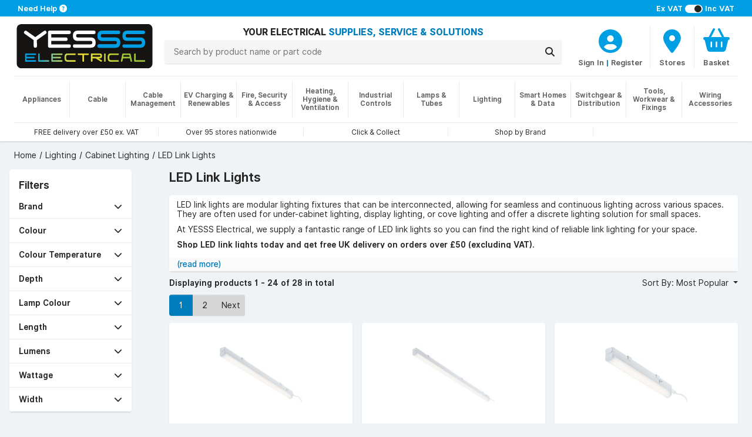

--- FILE ---
content_type: text/html; charset=utf-8
request_url: https://www.yesss.co.uk/lighting/cabinet-lighting/led-link-lights
body_size: 17407
content:


<!DOCTYPE html>
<html lang="en">
<head>
    <title>LED Link Lights | YESSS Electrical</title>

    <meta charset="utf-8" />
    <meta name="viewport" content="width=device-width, initial-scale=1.0" />
    <meta name="description" content="Discover our amazing range of LED link lights from leading brands. Available in a variety of styles, sizes and wattage. Shop now." />
    <meta name="keywords" content="LED link lights" />
    <meta name="google-site-verification" content="5lD0hbiPA5O0rrkrA2V92KxhxFDew2RJ4v90YUB275A" />
    <meta name="facebook-domain-verification" content="wd9vcr7ysq45o2i1gky76vafgy66ke" />
    
    <!-- HREFLANG Culture -->
    <link rel="alternate" hreflang="x-default" href="https://www.yesss.co.uk/lighting/cabinet-lighting/led-link-lights" />
    <link rel="alternate" hreflang="en-GB" href="https://www.yesss.co.uk/lighting/cabinet-lighting/led-link-lights" />
    <link rel="alternate" hreflang="en-JE" href="https://www.yesss.je/lighting/cabinet-lighting/led-link-lights" />
    
    <!-- Termly -->
    
        <script>
            function onTermlyLoaded() {
                Termly.on('initialized', () => {
                    if (typeof Termly.getConsentState === 'function') {
                        var consentState = Termly.getConsentState();

                        if (!consentState || Object.keys(consentState).length === 0) {
                            $("#consent-overlay").show();
                        }
                    }
                });

                Termly.on('consent', (data) => {
                    if (data && data.consentState !== null) {
                        $("#consent-overlay").hide();
                    }
                });
            }
        </script>
        <script  type="text/javascript"  src="https://app.termly.io/resource-blocker/f6f226c1-dc25-4e49-bb77-a0c4987802f3?autoBlock=off" onload="onTermlyLoaded()"></script>
    
    <!-- ReCAPTCHA -->
    <script>
        var CaptchaCallback = function() {
            $(".reCaptcha-container").each(function () {
                let containerId = $(this).attr("id");
                let widgetId = grecaptcha.render(containerId, {'sitekey' : '6LddfLYpAAAAAOvALEGqVrqytMqMTdZTdG94AxyC'});
                $("#" + containerId).attr("data-widget-id", widgetId);
            });
        };
    </script>
    <script src='https://www.google.com/recaptcha/api.js?onload=CaptchaCallback&render=explicit' async defer></script>
    
    <!-- Google Tag Manager -->
    <script>
(function(w,d,s,l,i){w[l]=w[l]||[];w[l].push({'gtm.start':
    new Date().getTime(),event:'gtm.js'});var f=d.getElementsByTagName(s)[0],
    j=d.createElement(s),dl=l!='dataLayer'?'&l='+l:'';j.async=true;j.src=
    'https://www.googletagmanager.com/gtm.js?id='+i+dl;f.parentNode.insertBefore(j,f);
    })(window,document,'script','dataLayer','GTM-KVQ5KZ3&gtm_auth=04TgdzP6CGiFz1ot9h9eWA&gtm_preview=env-2&gtm_cookies_win=x');</script>
    <!-- End Google Tag Manager -->


        <link rel="canonical" href="https://www.yesss.co.uk/lighting/cabinet-lighting/led-link-lights" />
    <link rel="shortcut icon" href="/favicon.ico" />
    <script src="https://kit.fontawesome.com/46a57da9de.js" crossorigin="anonymous"></script>
    <link rel="stylesheet" href="/dist/styles.f4a265999f1afeb4ba60.css"></link>
    
    
    
    <!-- TrustBox script -->
    <script type="text/javascript" src="//widget.trustpilot.com/bootstrap/v5/tp.widget.bootstrap.min.js" data-categories="essential" async></script>
    <!-- End TrustBox script -->
    
    <!--[if IE]>
       <style>
           .old-browser-warning {
               display: block;
           }
        </style>
    <![endif]-->
</head>
<body>
<div id="consent-overlay" class="consent-overlay" style="display: none;"></div>
<!-- Google Tag Manager (noscript) -->
<noscript>
    <!-- GTM -->
    <iframe src="https://www.googletagmanager.com/ns.html?id=GTM-KVQ5KZ3&gtm_auth=04TgdzP6CGiFz1ot9h9eWA&gtm_preview=env-2&gtm_cookies_win=x"
            height="0" width="0" style="display:none;visibility:hidden"></iframe>
</noscript>
<!-- End Google Tag Manager (noscript) -->
<div class="wrapper">
    
<div class="notifications">
    <div class="alert alert-warning text-center mb-0 border-bottom old-browser-warning" role="alert">
        <i class="fa-solid fa-triangle-exclamation"></i>
        <strong>
            It looks like you are using an outdated browser version, for a better experience please update to the latest version.
        </strong>
    </div>
</div>
<input type="hidden" value="false" name="IsRegistered" id="IsRegistered">

<!-- Small breakpoint header (visible only on small screens) -->
<div class="d-block d-md-none header-wrapper">
    <header class="page-header shadow">
        <div class="contact">
            <div class="container px-4 px-sm-7 py-1 text-start">
                    <div class="tax-selector pt-md-0 float-end">
                        <span><strong>Ex VAT</strong></span>
                        <span>
                            <label class="switch">
                                <input id="showVatInPrice" type="checkbox" class="include-vat" checked>                        
                                <span class="slider round"></span>
                            </label>
                        </span>
                        <span><strong>Inc VAT</strong></span>
                    </div>
                <span>
                    <a href="/topic/contact-us">
                        <strong>Need Help</strong> 
                        <span class="fa fa-question-circle"></span>
                    </a>
                </span>
            </div>
        </div>
         <div class="header-outer">
            <div id="header">
                <div class="container px-4 px-sm-6 py-md-2 pt-2">
                    <div class="row logo-row mb-2">
                        <div class="col-5">
                            <div class="logo">
                                <a href="/">
                                    <img src="/images/logo.svg" alt="Logo">
                                </a>
                            </div>
                        </div>
                        <div class="col-7 px-6 d-flex">
                            <div class="controls row">
                                    <div class="col col-auto col-sm">
                                            <div class="account-wrapper">
                                                <a aria-label="CustomerLoginText" href="/customer/login">
                                                    <div class="icon">
                                                        <div>
                                                            <i class="fa fa-user-circle"></i>
                                                        </div>
                                                    </div>
                                                </a>
                                                <div class="icon-text">
                                                    <a class="icon-text" aria-label="CustomerLoginText" href="/customer/login">Account</a>
                                                </div>
                                            </div>
                                    </div>
                                <div class="col col-auto col-sm">
                                    <a aria-label="BranchFinderText" href="/store-finder">
                                        <div class="icon">
                                            <div>
                                                <i class="fa fa-map-marker"></i>
                                            </div>
                                        </div>
                                        <div class="icon-text">Stores</div>
                                    </a>
                                </div>
                                    
                                        <div class="col col-auto col-sm basket-header-detailed-link">
                                            <a href="/basket">
                                                <div class="icon">
                                                    <div>
                                                        <i class="fa fa-shopping-basket"></i>
                                                        <span class="cart-counter" style="display:none">
                                                            0
                                                        </span>
                                                    </div>
                                                </div>
                                                <div class="icon-text">
                                                    
                                                        <div class="basket-price">
                                                            Basket
                                                        </div>
                                                    
                                                    
                                                </div>
                                            </a>
                                            <div id="browseBasketOverlay" style="display: none;">
                                                <img src="/images/spinner.gif" alt="loading..." title="Loading..."/>
                                            </div>
                                        </div>
                                    
                            </div>
                        </div>
                    </div>
                    <div class="row">
                        <div class="col-12 col-md search mb-3 mb-md-0 mt-md-2">
                            <div class="row">
                                <div class="col-auto menu d-md-none">
                                    <button id="navOpen" class="p-0">
                                        <i class="fa fa-bars"></i>
                                        <span class="menu-text ms-1">MENU</span>
                                    </button>
                                </div>
                                <div class="col text-center">
                                    <div class="name d-none d-md-block">
                                        <span class="align-middle">
                                            YOUR ELECTRICAL 
                                            <span class="text-primary">SUPPLIES, SERVICE &amp; SOLUTIONS</span> 
                                        </span>
                                    </div>
                                    <form method="get" id="searchForm" action="/search">
                                        <div class="input-group" id="header-search">
                                            <input name="q" type="text" maxlength="100" autocomplete="off" class="searchText search-bar search-button form-control py-2 px-4 position-relative" placeholder="Search by product name or part code">
                                            <div class="input-group-append ms-0">
                                                <button id="searchButton" class="search-bar input-group-text py-2 px-3" aria-label="Search">
                                                    <i class="fa fa-search"></i>
                                                </button>
                                            </div>
                                            <div class="searchDropDown" style="display: none">
                                                <div class="searchDropDownBrandContainer mb-2" style="display: none">
                                                    <h3>Brands</h3>
                                                    <div class="container pb-2">
                                                        <div class="searchDropDownBrandRow row">
                                                        </div>
                                                    </div>
                                                </div>
                                                <div class="searchDropDownCategoryContainer mb-2" style="display: none">
                                                    <h3>Categories</h3>
                                                    <div class="container pb-2">
                                                        <div class="searchDropDownCategoryRow row">
                                                        </div>
                                                    </div>
                                                </div>
                                                <div class="searchDropDownProductsTitle"><h3>Products</h3></div>
                                                <div class="searchDropDownContainer container">
                                                    <div class="searchDDButtonRow row">
                                                        <button id="searchButton2" class="quicksearch-btn cols-12">
                                                            ShowAllResultsText
                                                        </button>
                                                    </div>
                                                </div>
                                            </div>
                                        </div>
                                    </form>
                                </div>
                            </div>
                        </div>
                    </div>
                    <div id="headerLinks">
                        <section>
                            <div class="col">
                                <div class="carousel-container w-100 border-top mt-1 mt-md-2">
                                    <div class="carousel slide m-0 d-block" data-bs-ride="carousel">
                                        <div class="carousel-inner w-100 h-100">
                                                <div class="carousel-item font-xs w-100 px-0 py-2 text-center col-md active">
                                                    <a class="h-100 px-4" href="/delivery-and-returns">
                                                        <span>FREE delivery over &#xA3;50 ex. VAT</span>
                                                    </a>
                                                </div>
                                                <div class="carousel-item font-xs w-100 px-0 py-2 text-center col-md ">
                                                    <a class="h-100 px-4" href="/store-finder">
                                                        <span>Over 95 stores nationwide</span>
                                                    </a>
                                                </div>
                                                <div class="carousel-item font-xs w-100 px-0 py-2 text-center col-md ">
                                                    <a class="h-100 px-4" href="/click-collect">
                                                        <span>Click &amp; Collect</span>
                                                    </a>
                                                </div>
                                                <div class="carousel-item font-xs w-100 px-0 py-2 text-center col-md ">
                                                    <a class="h-100 px-4" href="/catalogue/brands">
                                                        <span>Shop by Brand</span>
                                                    </a>
                                                </div>
                                            <div class="carousel-item font-xs w-100 px-0 py-1 py-md-0 text-center col-md">
                                                <!-- TrustBox widget - Horizontal -->
                                                <div class="trustpilot-widget h-100" data-categories="essential" data-locale="en-US" data-template-id="5406e65db0d04a09e042d5fc"
                                                    data-businessunit-id="5c9b4c2d184db30001a49888" data-style-height="25px" 
                                                    data-style-width="100%" data-theme="light">
                                                    <a href="https://www.trustpilot.com/review/yesss.co.uk" target="_blank" rel="noopener noreferrer">Trustpilot</a>
                                                </div>
                                                <!-- End TrustBox widget -->
                                            </div>
                                        </div>
                                    </div>
                                </div>
                            </div>
                        </section>
                    </div>
                </div>
            </div>
        </div>
    </header>
</div>

<!-- Regular header (visible on medium and larger screens) -->
<div class="d-none d-md-block header-wrapper">
    <header class="page-header shadow">
        <div class="contact">
            <div class="container px-5 px-sm-7 py-1 text-center text-sm-start">
                    <div class="tax-selector pt-md-0 float-sm-end d-none d-sm-block">
                        <span><strong>Ex VAT</strong></span>
                        <span>
                            <label class="switch">
                                <input id="showVatInPrice" type="checkbox" class="include-vat" checked>                        
                                <span class="slider round"></span>
                            </label>
                        </span>
                        <span><strong>Inc VAT</strong></span>
                    </div>
                <span>
                        <a href="/topic/contact-us">
                            <strong>Need Help</strong> 
                            <span class="fa fa-question-circle"></span>
                        </a>
                </span>
            </div>
        </div>
        <div class="header-outer">
            <div id="header">
                <div class="container px-4 px-sm-6 py-md-2 pt-2">
                    <div class="row">
                        <div class="col-6 col-sm-auto mb-3 mb-md-0">
                            <div class="logo">
                                <a href="/">
                                    <img src="/images/logo.svg" alt="Logo">
                                </a>
                            </div>
                        </div>
                        <div class="col-6 col-sm mb-3 text-center text-capitalize name d-md-none d-flex">
                            <div class="align-middle d-none d-sm-block">
                                YOUR ELECTRICAL 
                                <span class="text-primary">SUPPLIES, SERVICE &amp; SOLUTIONS</span> 
                            </div>
                        </div>
                        <div class="col-12 col-md">
                             <div class="row">
                                <div class="col-12 col-md search mb-3 mb-md-0 mt-md-2">
                                    <div class="row">
                                        <div class="col-auto menu d-md-none">
                                            <button id="navOpen" class="p-0">
                                                <i class="fa fa-bars"></i>
                                                <span class="menu-text ms-1">MENU</span>
                                            </button>
                                        </div>
                                        <div class="col text-center">
                                            <div class="name d-none d-md-block">
                                                <span class="align-middle">
                                                    YOUR ELECTRICAL 
                                                    <span class="text-primary">SUPPLIES, SERVICE &amp; SOLUTIONS</span> 
                                                </span>
                                            </div>
                                            <form method="get" id="searchForm" action="/search">
                                                <div class="input-group" id="header-search">
                                                    <input name="q" type="text" maxlength="100" autocomplete="off" class="searchText search-bar search-button form-control py-2 px-4 position-relative" placeholder="Search by product name or part code">
                                                    <div class="input-group-append ms-0">
                                                        <button id="searchButton" class="search-bar input-group-text py-2 px-3" aria-label="Search">
                                                            <i class="fa fa-search"></i>
                                                        </button>
                                                    </div>
                                                    <div class="searchDropDown" style="display: none">
                                                        <div class="searchDropDownBrandContainer mb-2" style="display: none">
                                                            <h3>Brands</h3>
                                                            <div class="container pb-2">
                                                                <div class="searchDropDownBrandRow row">
                                                                </div>
                                                            </div>
                                                        </div>
                                                        <div class="searchDropDownCategoryContainer mb-2" style="display: none">
                                                            <h3>Categories</h3>
                                                            <div class="container pb-2">
                                                                <div class="searchDropDownCategoryRow row">
                                                                </div>
                                                            </div>
                                                        </div>
                                                        <div class="searchDropDownProductsTitle"><h3>Products</h3></div>
                                                        <div class="searchDropDownContainer container">
                                                            <div class="searchDDButtonRow row">
                                                                <button id="searchButton2" class="quicksearch-btn cols-12">
                                                                    ShowAllResultsText
                                                                </button>
                                                            </div>
                                                        </div>
                                                    </div>
                                                </div>
                                            </form>
                                        </div>
                                    </div>
                                </div>
                                <div class="col-md-auto mx-auto text-center mb-1 mb-md-0">
                                    <div class="controls row mb-1 mt-2">
                                            <div class="col">
                                                     <a aria-label="CustomerLoginText" href="/customer/login">
                                                         <div class="icon">
                                                             <div>
                                                                 <i class="fa fa-user-circle"></i>
                                                             </div>
                                                         </div>
                                                     </a>
                                                     <div class="icon-text">
                                                         <a class="icon-text" aria-label="CustomerLoginText" href="/customer/login">Sign In</a>
                                                         <span class="icon-text primary-text"> | </span>
                                                         <a href="#" id="registerTrigger" class="icon-text" aria-label="CustomerLoginText">Register</a>
                                                     </div>
                                            </div>
                                         <div class="col col-auto col-sm col-md-auto">
                                            <a aria-label="BranchFinderText" href="/store-finder">
                                                <div class="icon">
                                                    <div>
                                                        <i class="fa fa-map-marker"></i>
                                                    </div>
                                                </div>
                                                <div class="icon-text">Stores</div>
                                            </a>
                                        </div>
                                            
                                                 <div class="col col-auto col-sm col-md-auto basket-header-detailed-link">
                                                     <a href="/basket">
                                                         <div class="icon">
                                                             <div>
                                                                 <i class="fa fa-shopping-basket"></i>
                                                                 <span class="cart-counter" style="display:none">
                                                                     0
                                                                 </span>
                                                             </div>
                                                         </div>
                                                         <div class="icon-text">
                                                             
                                                                 <div class="basket-price">
                                                                     Basket
                                                                 </div>
                                                             
                                                             
                                                         </div>
                                                     </a>
                                                     <div id="browseBasketOverlay" style="display: none;">
                                                        <img src="/images/spinner.gif" alt="loading..." title="Loading..."/>
                                                    </div>
                                                </div>
                                            
                                    </div>
                                </div>
                             </div>
                        </div>
                    </div>
                </div>
            </div>
        </div>
        <div id="desktopNavigation" class="d-none d-md-block">
            <div class="container px-sm-6">
                <div class="border-top mb-2 d-none d-md-block"></div>
            </div>
            <div class="nav-background"></div>
            <nav class="navCategories container px-4 px-sm-6">
                <div id="rectangleOverlay"><div></div></div> 
                <ul class="categoryList">
                        <li>
                            <a href="/appliances"><strong>Appliances</strong></a>
                            <ul id="category3" class="shadow py-5 px-8"></ul>
                        </li>
                        <li>
                            <a href="/cable"><strong>Cable</strong></a>
                            <ul id="category1" class="shadow py-5 px-8"></ul>
                        </li>
                        <li>
                            <a href="/cable-management"><strong>Cable Management</strong></a>
                            <ul id="category2" class="shadow py-5 px-8"></ul>
                        </li>
                        <li>
                            <a href="/ev-charging-renewables"><strong>EV Charging &amp; Renewables</strong></a>
                            <ul id="category4" class="shadow py-5 px-8"></ul>
                        </li>
                        <li>
                            <a href="/fire-security-access"><strong>Fire, Security &amp; Access</strong></a>
                            <ul id="category5" class="shadow py-5 px-8"></ul>
                        </li>
                        <li>
                            <a href="/heating-hygiene-ventilation"><strong>Heating, Hygiene &amp; Ventilation</strong></a>
                            <ul id="category7" class="shadow py-5 px-8"></ul>
                        </li>
                        <li>
                            <a href="/industrial-controls"><strong>Industrial Controls</strong></a>
                            <ul id="category8" class="shadow py-5 px-8"></ul>
                        </li>
                        <li>
                            <a href="/lamps-tubes"><strong>Lamps &amp; Tubes</strong></a>
                            <ul id="category10" class="shadow py-5 px-8"></ul>
                        </li>
                        <li>
                            <a href="/lighting"><strong>Lighting</strong></a>
                            <ul id="category11" class="shadow py-5 px-8"></ul>
                        </li>
                        <li>
                            <a href="/smart-homes-data"><strong>Smart Homes &amp; Data</strong></a>
                            <ul id="category12" class="shadow py-5 px-8"></ul>
                        </li>
                        <li>
                            <a href="/switchgear-distribution"><strong>Switchgear &amp; Distribution</strong></a>
                            <ul id="category13" class="shadow py-5 px-8"></ul>
                        </li>
                        <li>
                            <a href="/tools-workwear-fixings"><strong>Tools, Workwear &amp; Fixings</strong></a>
                            <ul id="category14" class="shadow py-5 px-8"></ul>
                        </li>
                        <li>
                            <a href="/wiring-accessories"><strong>Wiring Accessories</strong></a>
                            <ul id="category15" class="shadow py-5 px-8"></ul>
                        </li>
                </ul>
            </nav>
        </div>
        <div id="headerLinks" class="container px-4 px-sm-6">
            <section class="row">
                <div class="col">
                    <div class="carousel-container w-100 border-top mt-1 mt-md-2">
                        <div class="carousel slide m-0 d-block" data-bs-ride="carousel">
                            <div class="carousel-inner w-100 h-100">
                                    <div class="carousel-item font-xs w-100 px-0 py-2 text-center col-md active">
                                        <a class="h-100 px-4" href="/delivery-and-returns">
                                            <span>FREE delivery over &#xA3;50 ex. VAT</span>
                                        </a>
                                    </div>
                                    <div class="carousel-item font-xs w-100 px-0 py-2 text-center col-md ">
                                        <a class="h-100 px-4" href="/store-finder">
                                            <span>Over 95 stores nationwide</span>
                                        </a>
                                    </div>
                                    <div class="carousel-item font-xs w-100 px-0 py-2 text-center col-md ">
                                        <a class="h-100 px-4" href="/click-collect">
                                            <span>Click &amp; Collect</span>
                                        </a>
                                    </div>
                                    <div class="carousel-item font-xs w-100 px-0 py-2 text-center col-md ">
                                        <a class="h-100 px-4" href="/catalogue/brands">
                                            <span>Shop by Brand</span>
                                        </a>
                                    </div>
                                <div class="carousel-item font-xs w-100 px-0 py-1 py-md-0 text-center col-md">
                                    <!-- TrustBox widget - Horizontal -->
                                    <div class="trustpilot-widget h-100" data-categories="essential" data-locale="en-US" data-template-id="5406e65db0d04a09e042d5fc"
                                         data-businessunit-id="5c9b4c2d184db30001a49888" data-style-height="25px" 
                                        data-style-width="100%" data-theme="light">
                                        <a href="https://www.trustpilot.com/review/yesss.co.uk" target="_blank" rel="noopener noreferrer">Trustpilot</a>
                                    </div>
                                    <!-- End TrustBox widget -->
                                </div>
                            </div>
                        </div>
                    </div>
                </div>
            </section>
        </div>
    </header>
</div>

<div id="mobileNavigation">
    <button id="navClose" class="nav-close"></button>
    <div class="nav">
        <header>
            <a id="navHeader" href="#">
                <h2>Close Menu</h2>
                <span><i class="fa fa-times"></i></span>
            </a>
            <a id="navBack" href="#">
                <span><i class="fa fa-chevron-left"></i></span>
                <h2></h2>
            </a>
        </header>
        <nav class="navCategories">
            <div class="sub-header" id="categoriesHeader">
                <h3>Categories</h3>
            </div>
            <a id="navAll" href="#">
                <span>All <span id="navCategoryName"></span></span>
            </a>
            <ul class="categoryList"></ul>
        </nav>
    </div>
</div>
<div id="registerModal" class="registration-modal" style="display: none;">
    <div class="register-options">
        <button class="close-modal" id="closeRegistrationModal"><i class="fa fa-times"></i></button>
        <div>
            <a class="register-option" href="/customer/register/existing">
                <h2>Already have a<br/>YESSS Account</h2>
                <p>Activate your account<br/>to have access to online<br/>ordering and account<br/>management</p>
            </a>
            <a class="register-option" href="/customer/register/new">
                <h2>Need to create a<br/>YESSS Account</h2>
                <p>Create your YESSS trade<br/>account in minutes<br/>and start ordering<br/>immediately</p>
            </a>
        </div>
    </div>
</div>
<script>
    var navigationVersion = "6adcaaab";
</script>



<div class="breadcrumb-wrapper ps-4 ps-sm-6 mt-4 d-none d-md-block">
    <nav aria-label="breadcrumb">
        <ol class="breadcrumb" itemscope itemtype="https://schema.org/BreadcrumbList">
                <li class="breadcrumb-item " itemprop="itemListElement" itemscope itemtype="https://schema.org/ListItem">
                        <a href="/" itemprop="item">
                            <span itemprop="name">Home</span>
                        </a>
                    <meta itemprop="position" content="1" />
                </li>
                <li class="breadcrumb-item " itemprop="itemListElement" itemscope itemtype="https://schema.org/ListItem">
                        <a href="/lighting" itemprop="item">
                            <span itemprop="name">Lighting</span>
                        </a>
                    <meta itemprop="position" content="2" />
                </li>
                <li class="breadcrumb-item " itemprop="itemListElement" itemscope itemtype="https://schema.org/ListItem">
                        <a href="/lighting/cabinet-lighting" itemprop="item">
                            <span itemprop="name">Cabinet Lighting</span>
                        </a>
                    <meta itemprop="position" content="3" />
                </li>
                <li class="breadcrumb-item active" itemprop="itemListElement" itemscope itemtype="https://schema.org/ListItem">
                            <span itemprop="name">LED Link Lights</span>
                    <meta itemprop="position" content="4" />
                </li>
        </ol>
    </nav>
</div>
    <main class="container px-4 px-sm-6">
        <div class="category mt-4">
    <input id="RequestVerificationToken" type="hidden" value="CfDJ8DGd-vVM795Hjswcj2R3LKeHQKCklhWuyqNKJ-7UiKs7hBEGPxBWeXAhxlaAn0MoDkR_WUStoSzrHdLesfxqSkro8V-72Cm6r3JsnSeptRLBHc72jO9WismoDT4st6coJeNW6CBbX6_zx_OpsI0wRxc" />
    <div class="row">
        <div id="filterSection" class="col-lg-2 col-md-3">
            <div class="row">
                <div class="filters col-10 col-md-12 card shadow">
                    <!-- Categories -->
                    <!-- Filters -->
                        <section>
                            <header>
                                <button id="clearFilters" class="search-clear-btn float-end d-none"><i class="fa fa-times"></i> Clear</button>
                                <h2>Filters</h2>
                            </header>
                            
<div class="row">
            <section class="col-12 filter-section">
                <a class="filter-title row collapsed" data-bs-toggle="collapse" href="#collapse29" role="button" aria-expanded="false" aria-controls="collapseExample">
                    <h3 class="col-10">Brand</h3>
                    <div class="chevron col-2">
                        <i class="fa fa-chevron-down"></i>
                        <i class="fa fa-chevron-up"></i>
                    </div>
                </a>
                <div class="filter-items row collapse " id="collapse29">
                    <ul>
                        <li>
                            <input  type="checkbox" name="radio3983" id="radio3983" data-attributeid="3983" data-attributename="Brand&#xA6;Aurora" class="checkbox">
                            <label for="radio3983">Aurora (1)</label>
                        </li>
                        <li>
                            <input  type="checkbox" name="radio7583" id="radio7583" data-attributeid="7583" data-attributename="Brand&#xA6;Knightsbridge" class="checkbox">
                            <label for="radio7583">Knightsbridge (24)</label>
                        </li>
                        <li>
                            <input  type="checkbox" name="radio4070" id="radio4070" data-attributeid="4070" data-attributename="Brand&#xA6;Saxby" class="checkbox">
                            <label for="radio4070">Saxby (3)</label>
                        </li>
                    </ul>
                </div>
            </section>
            <section class="col-12 filter-section">
                <a class="filter-title row collapsed" data-bs-toggle="collapse" href="#collapse65" role="button" aria-expanded="false" aria-controls="collapseExample">
                    <h3 class="col-10">Colour</h3>
                    <div class="chevron col-2">
                        <i class="fa fa-chevron-down"></i>
                        <i class="fa fa-chevron-up"></i>
                    </div>
                </a>
                <div class="filter-items row collapse " id="collapse65">
                    <ul>
                        <li>
                            <input  type="checkbox" name="radio182" id="radio182" data-attributeid="182" data-attributename="Colour&#xA6;White" class="checkbox">
                            <label for="radio182">White (21)</label>
                        </li>
                    </ul>
                </div>
            </section>
            <section class="col-12 filter-section">
                <a class="filter-title row collapsed" data-bs-toggle="collapse" href="#collapse66" role="button" aria-expanded="false" aria-controls="collapseExample">
                    <h3 class="col-10">Colour Temperature</h3>
                    <div class="chevron col-2">
                        <i class="fa fa-chevron-down"></i>
                        <i class="fa fa-chevron-up"></i>
                    </div>
                </a>
                <div class="filter-items row collapse " id="collapse66">
                    <ul>
                        <li>
                            <input  type="checkbox" name="radio4243" id="radio4243" data-attributeid="4243" data-attributename="Colour Temperature&#xA6;3000K, 4000K, 5000K" class="checkbox">
                            <label for="radio4243">3000K, 4000K, 5000K (3)</label>
                        </li>
                        <li>
                            <input  type="checkbox" name="radio4174" id="radio4174" data-attributeid="4174" data-attributename="Colour Temperature&#xA6;3000K, 4000K, 6500K" class="checkbox">
                            <label for="radio4174">3000K, 4000K, 6500K (4)</label>
                        </li>
                        <li>
                            <input  type="checkbox" name="radio362" id="radio362" data-attributeid="362" data-attributename="Colour Temperature&#xA6;3000K" class="checkbox">
                            <label for="radio362">3000K (11)</label>
                        </li>
                        <li>
                            <input  type="checkbox" name="radio359" id="radio359" data-attributeid="359" data-attributename="Colour Temperature&#xA6;4000K" class="checkbox">
                            <label for="radio359">4000K (7)</label>
                        </li>
                        <li>
                            <input  type="checkbox" name="radio1236" id="radio1236" data-attributeid="1236" data-attributename="Colour Temperature&#xA6;6000K" class="checkbox">
                            <label for="radio1236">6000K (3)</label>
                        </li>
                    </ul>
                </div>
            </section>
            <section class="col-12 filter-section">
                <a class="filter-title row collapsed" data-bs-toggle="collapse" href="#collapse96" role="button" aria-expanded="false" aria-controls="collapseExample">
                    <h3 class="col-10">Depth</h3>
                    <div class="chevron col-2">
                        <i class="fa fa-chevron-down"></i>
                        <i class="fa fa-chevron-up"></i>
                    </div>
                </a>
                <div class="filter-items row collapse " id="collapse96">
                    <ul>
                        <li>
                            <input  type="checkbox" name="radio4135" id="radio4135" data-attributeid="4135" data-attributename="Depth&#xA6;8mm" class="checkbox">
                            <label for="radio4135">8mm (6)</label>
                        </li>
                        <li>
                            <input  type="checkbox" name="radio1011" id="radio1011" data-attributeid="1011" data-attributename="Depth&#xA6;28mm" class="checkbox">
                            <label for="radio1011">28mm (2)</label>
                        </li>
                        <li>
                            <input  type="checkbox" name="radio3378" id="radio3378" data-attributeid="3378" data-attributename="Depth&#xA6;36mm" class="checkbox">
                            <label for="radio3378">36mm (16)</label>
                        </li>
                        <li>
                            <input  type="checkbox" name="radio3505" id="radio3505" data-attributeid="3505" data-attributename="Depth&#xA6;38mm" class="checkbox">
                            <label for="radio3505">38mm (3)</label>
                        </li>
                    </ul>
                </div>
            </section>
            <section class="col-12 filter-section">
                <a class="filter-title row collapsed" data-bs-toggle="collapse" href="#collapse418" role="button" aria-expanded="false" aria-controls="collapseExample">
                    <h3 class="col-10">Lamp Colour</h3>
                    <div class="chevron col-2">
                        <i class="fa fa-chevron-down"></i>
                        <i class="fa fa-chevron-up"></i>
                    </div>
                </a>
                <div class="filter-items row collapse " id="collapse418">
                    <ul>
                        <li>
                            <input  type="checkbox" name="radio6389" id="radio6389" data-attributeid="6389" data-attributename="Lamp Colour&#xA6;Cool White" class="checkbox">
                            <label for="radio6389">Cool White (6)</label>
                        </li>
                        <li>
                            <input  type="checkbox" name="radio6417" id="radio6417" data-attributeid="6417" data-attributename="Lamp Colour&#xA6;Daylight" class="checkbox">
                            <label for="radio6417">Daylight (3)</label>
                        </li>
                        <li>
                            <input  type="checkbox" name="radio6406" id="radio6406" data-attributeid="6406" data-attributename="Lamp Colour&#xA6;Warm White" class="checkbox">
                            <label for="radio6406">Warm White (11)</label>
                        </li>
                    </ul>
                </div>
            </section>
            <section class="col-12 filter-section">
                <a class="filter-title row collapsed" data-bs-toggle="collapse" href="#collapse197" role="button" aria-expanded="false" aria-controls="collapseExample">
                    <h3 class="col-10">Length</h3>
                    <div class="chevron col-2">
                        <i class="fa fa-chevron-down"></i>
                        <i class="fa fa-chevron-up"></i>
                    </div>
                </a>
                <div class="filter-items row collapse " id="collapse197">
                    <ul>
                        <li>
                            <input  type="checkbox" name="radio6033" id="radio6033" data-attributeid="6033" data-attributename="Length&#xA6;9mm" class="checkbox">
                            <label for="radio6033">9mm (1)</label>
                        </li>
                        <li>
                            <input  type="checkbox" name="radio6213" id="radio6213" data-attributeid="6213" data-attributename="Length&#xA6;277mm" class="checkbox">
                            <label for="radio6213">277mm (3)</label>
                        </li>
                        <li>
                            <input  type="checkbox" name="radio6019" id="radio6019" data-attributeid="6019" data-attributename="Length&#xA6;305mm" class="checkbox">
                            <label for="radio6019">305mm (1)</label>
                        </li>
                        <li>
                            <input  type="checkbox" name="radio854" id="radio854" data-attributeid="854" data-attributename="Length&#xA6;310mm" class="checkbox">
                            <label for="radio854">310mm (2)</label>
                        </li>
                        <li>
                            <input  type="checkbox" name="radio6835" id="radio6835" data-attributeid="6835" data-attributename="Length&#xA6;362mm" class="checkbox">
                            <label for="radio6835">362mm (1)</label>
                        </li>
                        <li>
                            <input  type="checkbox" name="radio6212" id="radio6212" data-attributeid="6212" data-attributename="Length&#xA6;395mm" class="checkbox">
                            <label for="radio6212">395mm (2)</label>
                        </li>
                        <li>
                            <input  type="checkbox" name="radio6018" id="radio6018" data-attributeid="6018" data-attributename="Length&#xA6;505mm" class="checkbox">
                            <label for="radio6018">505mm (1)</label>
                        </li>
                        <li>
                            <input  type="checkbox" name="radio6838" id="radio6838" data-attributeid="6838" data-attributename="Length&#xA6;510lm" class="checkbox">
                            <label for="radio6838">510lm (1)</label>
                        </li>
                        <li>
                            <input  type="checkbox" name="radio5008" id="radio5008" data-attributeid="5008" data-attributename="Length&#xA6;510mm" class="checkbox">
                            <label for="radio5008">510mm (1)</label>
                        </li>
                        <li>
                            <input  type="checkbox" name="radio6211" id="radio6211" data-attributeid="6211" data-attributename="Length&#xA6;538mm" class="checkbox">
                            <label for="radio6211">538mm (3)</label>
                        </li>
                        <li>
                            <input  type="checkbox" name="radio6837" id="radio6837" data-attributeid="6837" data-attributename="Length&#xA6;562mm" class="checkbox">
                            <label for="radio6837">562mm (1)</label>
                        </li>
                        <li>
                            <input  type="checkbox" name="radio6216" id="radio6216" data-attributeid="6216" data-attributename="Length&#xA6;838mm" class="checkbox">
                            <label for="radio6216">838mm (3)</label>
                        </li>
                        <li>
                            <input  type="checkbox" name="radio6017" id="radio6017" data-attributeid="6017" data-attributename="Length&#xA6;905mm" class="checkbox">
                            <label for="radio6017">905mm (1)</label>
                        </li>
                        <li>
                            <input  type="checkbox" name="radio6840" id="radio6840" data-attributeid="6840" data-attributename="Length&#xA6;1010mm" class="checkbox">
                            <label for="radio6840">1010mm (2)</label>
                        </li>
                        <li>
                            <input  type="checkbox" name="radio6215" id="radio6215" data-attributeid="6215" data-attributename="Length&#xA6;1138mm" class="checkbox">
                            <label for="radio6215">1138mm (3)</label>
                        </li>
                        <li>
                            <input  type="checkbox" name="radio6214" id="radio6214" data-attributeid="6214" data-attributename="Length&#xA6;1438mm" class="checkbox">
                            <label for="radio6214">1438mm (2)</label>
                        </li>
                    </ul>
                </div>
            </section>
            <section class="col-12 filter-section">
                <a class="filter-title row collapsed" data-bs-toggle="collapse" href="#collapse205" role="button" aria-expanded="false" aria-controls="collapseExample">
                    <h3 class="col-10">Lumens</h3>
                    <div class="chevron col-2">
                        <i class="fa fa-chevron-down"></i>
                        <i class="fa fa-chevron-up"></i>
                    </div>
                </a>
                <div class="filter-items row collapse " id="collapse205">
                    <ul>
                        <li>
                            <input  type="checkbox" name="radio4167" id="radio4167" data-attributeid="4167" data-attributename="Lumens&#xA6;310lm" class="checkbox">
                            <label for="radio4167">310lm (2)</label>
                        </li>
                        <li>
                            <input  type="checkbox" name="radio4168" id="radio4168" data-attributeid="4168" data-attributename="Lumens&#xA6;360lm" class="checkbox">
                            <label for="radio4168">360lm (1)</label>
                        </li>
                        <li>
                            <input  type="checkbox" name="radio4175" id="radio4175" data-attributeid="4175" data-attributename="Lumens&#xA6;370lm" class="checkbox">
                            <label for="radio4175">370lm (1)</label>
                        </li>
                        <li>
                            <input  type="checkbox" name="radio5439" id="radio5439" data-attributeid="5439" data-attributename="Lumens&#xA6;385lm" class="checkbox">
                            <label for="radio5439">385lm (1)</label>
                        </li>
                        <li>
                            <input  type="checkbox" name="radio3860" id="radio3860" data-attributeid="3860" data-attributename="Lumens&#xA6;395lm" class="checkbox">
                            <label for="radio3860">395lm (1)</label>
                        </li>
                        <li>
                            <input  type="checkbox" name="radio5441" id="radio5441" data-attributeid="5441" data-attributename="Lumens&#xA6;490lm" class="checkbox">
                            <label for="radio5441">490lm (1)</label>
                        </li>
                        <li>
                            <input  type="checkbox" name="radio706" id="radio706" data-attributeid="706" data-attributename="Lumens&#xA6;500lm" class="checkbox">
                            <label for="radio706">500lm (1)</label>
                        </li>
                        <li>
                            <input  type="checkbox" name="radio4164" id="radio4164" data-attributeid="4164" data-attributename="Lumens&#xA6;532lm" class="checkbox">
                            <label for="radio4164">532lm (1)</label>
                        </li>
                        <li>
                            <input  type="checkbox" name="radio4165" id="radio4165" data-attributeid="4165" data-attributename="Lumens&#xA6;570lm" class="checkbox">
                            <label for="radio4165">570lm (1)</label>
                        </li>
                        <li>
                            <input  type="checkbox" name="radio741" id="radio741" data-attributeid="741" data-attributename="Lumens&#xA6;580lm" class="checkbox">
                            <label for="radio741">580lm (1)</label>
                        </li>
                        <li>
                            <input  type="checkbox" name="radio4629" id="radio4629" data-attributeid="4629" data-attributename="Lumens&#xA6;625lm" class="checkbox">
                            <label for="radio4629">625lm (1)</label>
                        </li>
                        <li>
                            <input  type="checkbox" name="radio4160" id="radio4160" data-attributeid="4160" data-attributename="Lumens&#xA6;640lm" class="checkbox">
                            <label for="radio4160">640lm (1)</label>
                        </li>
                        <li>
                            <input  type="checkbox" name="radio3849" id="radio3849" data-attributeid="3849" data-attributename="Lumens&#xA6;675lm" class="checkbox">
                            <label for="radio3849">675lm (1)</label>
                        </li>
                        <li>
                            <input  type="checkbox" name="radio6836" id="radio6836" data-attributeid="6836" data-attributename="Lumens&#xA6;740lm" class="checkbox">
                            <label for="radio6836">740lm (1)</label>
                        </li>
                        <li>
                            <input  type="checkbox" name="radio4162" id="radio4162" data-attributeid="4162" data-attributename="Lumens&#xA6;760lm" class="checkbox">
                            <label for="radio4162">760lm (1)</label>
                        </li>
                        <li>
                            <input  type="checkbox" name="radio1947" id="radio1947" data-attributeid="1947" data-attributename="Lumens&#xA6;800lm" class="checkbox">
                            <label for="radio1947">800lm (1)</label>
                        </li>
                        <li>
                            <input  type="checkbox" name="radio411" id="radio411" data-attributeid="411" data-attributename="Lumens&#xA6;950lm" class="checkbox">
                            <label for="radio411">950lm (1)</label>
                        </li>
                        <li>
                            <input  type="checkbox" name="radio2296" id="radio2296" data-attributeid="2296" data-attributename="Lumens&#xA6;1020lm" class="checkbox">
                            <label for="radio2296">1020lm (1)</label>
                        </li>
                        <li>
                            <input  type="checkbox" name="radio4177" id="radio4177" data-attributeid="4177" data-attributename="Lumens&#xA6;1025lm" class="checkbox">
                            <label for="radio4177">1025lm (1)</label>
                        </li>
                        <li>
                            <input  type="checkbox" name="radio3457" id="radio3457" data-attributeid="3457" data-attributename="Lumens&#xA6;1300lm" class="checkbox">
                            <label for="radio3457">1300lm (1)</label>
                        </li>
                        <li>
                            <input  type="checkbox" name="radio3693" id="radio3693" data-attributeid="3693" data-attributename="Lumens&#xA6;1320lm" class="checkbox">
                            <label for="radio3693">1320lm (1)</label>
                        </li>
                        <li>
                            <input  type="checkbox" name="radio6839" id="radio6839" data-attributeid="6839" data-attributename="Lumens&#xA6;1325lm" class="checkbox">
                            <label for="radio6839">1325lm (1)</label>
                        </li>
                        <li>
                            <input  type="checkbox" name="radio1238" id="radio1238" data-attributeid="1238" data-attributename="Lumens&#xA6;1450lm" class="checkbox">
                            <label for="radio1238">1450lm (1)</label>
                        </li>
                        <li>
                            <input  type="checkbox" name="radio750" id="radio750" data-attributeid="750" data-attributename="Lumens&#xA6;1550lm" class="checkbox">
                            <label for="radio750">1550lm (2)</label>
                        </li>
                        <li>
                            <input  type="checkbox" name="radio4171" id="radio4171" data-attributeid="4171" data-attributename="Lumens&#xA6;1730lm" class="checkbox">
                            <label for="radio4171">1730lm (1)</label>
                        </li>
                        <li>
                            <input  type="checkbox" name="radio4176" id="radio4176" data-attributeid="4176" data-attributename="Lumens&#xA6;1780lm" class="checkbox">
                            <label for="radio4176">1780lm (1)</label>
                        </li>
                    </ul>
                </div>
            </section>
            <section class="col-12 filter-section">
                <a class="filter-title row collapsed" data-bs-toggle="collapse" href="#collapse402" role="button" aria-expanded="false" aria-controls="collapseExample">
                    <h3 class="col-10">Wattage</h3>
                    <div class="chevron col-2">
                        <i class="fa fa-chevron-down"></i>
                        <i class="fa fa-chevron-up"></i>
                    </div>
                </a>
                <div class="filter-items row collapse " id="collapse402">
                    <ul>
                        <li>
                            <input  type="checkbox" name="radio2098" id="radio2098" data-attributeid="2098" data-attributename="Wattage&#xA6;3W" class="checkbox">
                            <label for="radio2098">3W (2)</label>
                        </li>
                        <li>
                            <input  type="checkbox" name="radio2022" id="radio2022" data-attributeid="2022" data-attributename="Wattage&#xA6;4W" class="checkbox">
                            <label for="radio2022">4W (3)</label>
                        </li>
                        <li>
                            <input  type="checkbox" name="radio713" id="radio713" data-attributeid="713" data-attributename="Wattage&#xA6;5W" class="checkbox">
                            <label for="radio713">5W (3)</label>
                        </li>
                        <li>
                            <input  type="checkbox" name="radio188" id="radio188" data-attributeid="188" data-attributename="Wattage&#xA6;5.5W" class="checkbox">
                            <label for="radio188">5.5W (1)</label>
                        </li>
                        <li>
                            <input  type="checkbox" name="radio2025" id="radio2025" data-attributeid="2025" data-attributename="Wattage&#xA6;7W" class="checkbox">
                            <label for="radio2025">7W (3)</label>
                        </li>
                        <li>
                            <input  type="checkbox" name="radio243" id="radio243" data-attributeid="243" data-attributename="Wattage&#xA6;8W" class="checkbox">
                            <label for="radio243">8W (1)</label>
                        </li>
                        <li>
                            <input  type="checkbox" name="radio707" id="radio707" data-attributeid="707" data-attributename="Wattage&#xA6;9W" class="checkbox">
                            <label for="radio707">9W (3)</label>
                        </li>
                        <li>
                            <input  type="checkbox" name="radio441" id="radio441" data-attributeid="441" data-attributename="Wattage&#xA6;11W" class="checkbox">
                            <label for="radio441">11W (2)</label>
                        </li>
                        <li>
                            <input  type="checkbox" name="radio703" id="radio703" data-attributeid="703" data-attributename="Wattage&#xA6;12W" class="checkbox">
                            <label for="radio703">12W (1)</label>
                        </li>
                        <li>
                            <input  type="checkbox" name="radio3480" id="radio3480" data-attributeid="3480" data-attributename="Wattage&#xA6;13W" class="checkbox">
                            <label for="radio3480">13W (4)</label>
                        </li>
                        <li>
                            <input  type="checkbox" name="radio460" id="radio460" data-attributeid="460" data-attributename="Wattage&#xA6;18W" class="checkbox">
                            <label for="radio460">18W (3)</label>
                        </li>
                        <li>
                            <input  type="checkbox" name="radio4169" id="radio4169" data-attributeid="4169" data-attributename="Wattage&#xA6;22.8W" class="checkbox">
                            <label for="radio4169">22.8W (2)</label>
                        </li>
                    </ul>
                </div>
            </section>
            <section class="col-12 filter-section">
                <a class="filter-title row collapsed" data-bs-toggle="collapse" href="#collapse407" role="button" aria-expanded="false" aria-controls="collapseExample">
                    <h3 class="col-10">Width</h3>
                    <div class="chevron col-2">
                        <i class="fa fa-chevron-down"></i>
                        <i class="fa fa-chevron-up"></i>
                    </div>
                </a>
                <div class="filter-items row collapse " id="collapse407">
                    <ul>
                        <li>
                            <input  type="checkbox" name="radio4159" id="radio4159" data-attributeid="4159" data-attributename="Width&#xA6;22.8mm" class="checkbox">
                            <label for="radio4159">22.8mm (16)</label>
                        </li>
                        <li>
                            <input  type="checkbox" name="radio391" id="radio391" data-attributeid="391" data-attributename="Width&#xA6;23mm" class="checkbox">
                            <label for="radio391">23mm (3)</label>
                        </li>
                        <li>
                            <input  type="checkbox" name="radio385" id="radio385" data-attributeid="385" data-attributename="Width&#xA6;25mm" class="checkbox">
                            <label for="radio385">25mm (1)</label>
                        </li>
                        <li>
                            <input  type="checkbox" name="radio885" id="radio885" data-attributeid="885" data-attributename="Width&#xA6;33mm" class="checkbox">
                            <label for="radio885">33mm (6)</label>
                        </li>
                        <li>
                            <input  type="checkbox" name="radio44" id="radio44" data-attributeid="44" data-attributename="Width&#xA6;60mm" class="checkbox">
                            <label for="radio44">60mm (2)</label>
                        </li>
                    </ul>
                </div>
            </section>
</div>
                        </section>
                </div>
                <button id="closeFilters" class="col-2 d-md-none">
                    <i class="fa fa-2x fa-times"></i>
                </button>
            </div>
        </div>
        <div class="col-lg-10 col-md-9">
            <section class="grid ms-md-14">
                <header>
                    <h1>LED Link Lights</h1>
                    <div class="mt-3 card shadow">
                            <div id="descriptionContent" class="collapse card-body descriptionText mb-4 pb-0">
                                <p>LED link lights are modular lighting fixtures that can be interconnected, allowing for seamless and continuous lighting across various spaces. They are often used for under-cabinet lighting, display lighting, or cove lighting and offer a discrete lighting solution for small spaces.</p>
<p>At YESSS Electrical, we supply a fantastic range of LED link lights so you can find the right kind of reliable link lighting for your space.</p>
<p><strong>Shop LED link lights today and get free UK delivery on orders over &pound;50 (excluding VAT).</strong></p>
                            </div>
                            <a href="#descriptionContent" data-bs-toggle="collapse" class="card-footer collapsed readMoreLess">
                                <span class="text-primary readMore">(read more)</span>
                                <span class="text-primary readLess">(read less)</span>
                            </a>
                    </div>
                </header>
                    <!-- Sort and Count -->


<div class="grid-controls row my-3">
    <div class="col-12 col-sm-2 d-md-none">
        <button id="openFilters" class="btn btn-secondary mb-4 mt-1 mt-sm-0 mb-sm-0 w-100">Filters</button>
    </div>
    <div class="col-6 col-sm-5 col-md-6">
        <h3 class="mb-0">
            Displaying products <br class="d-sm-none" /> 
            1 - 24
            of 28 in total
        </h3>
    </div>
    <div class="col-6 col-sm-5 col-md-6">
            <div class="dropdown show text-end">
                <a class="dropdown-toggle text-body" href="#" role="button" id="dropdownMenuLink" data-bs-toggle="dropdown" aria-haspopup="true" aria-expanded="false">
                    Sort By: 
                    Most Popular
                </a>

                <div class="dropdown-menu dropdown-menu-right" aria-labelledby="dropdownMenuLink">
                        <a class="dropdown-item text-body" href="https://www.yesss.co.uk/lighting/cabinet-lighting/led-link-lights?orderBy=0">
                            Most Popular
                        </a>
                        <a class="dropdown-item text-body" href="https://www.yesss.co.uk/lighting/cabinet-lighting/led-link-lights?orderBy=1">
                            Name: A to Z
                        </a>
                        <a class="dropdown-item text-body" href="https://www.yesss.co.uk/lighting/cabinet-lighting/led-link-lights?orderBy=2">
                            Name: Z to A
                        </a>
                        <a class="dropdown-item text-body" href="https://www.yesss.co.uk/lighting/cabinet-lighting/led-link-lights?orderBy=3">
                            Price: Low to High
                        </a>
                        <a class="dropdown-item text-body" href="https://www.yesss.co.uk/lighting/cabinet-lighting/led-link-lights?orderBy=4">
                            Price: High to Low
                        </a>
                </div>
            </div>
    </div>
</div>                    <!-- Pagination -->

<div class="btn-toolbar mb-3" role="toolbar" aria-label="Toolbar with button groups">
    <div class="btn-group me-2" role="group" aria-label="First group">
                <span class="btn btn-primary">1</span>
                <a class="btn btn-secondary" href="https://www.yesss.co.uk/lighting/cabinet-lighting/led-link-lights?pageNumber=2">2</a>
            <a class="btn btn-secondary" href="https://www.yesss.co.uk/lighting/cabinet-lighting/led-link-lights?pageNumber=2">
                Next
            </a>
    </div>
</div>                    <!-- Product Grid -->
                    <section id="productSection" class="product-grid row mt-3">
                        
    <div class="col-lg-4 col-sm-6 pb-4">
        <div class="product-box card shadow h-100">
            <a href="/9w-538mm-linkable-cct" title="Show details for  9 Watt 538mm Linkable CCT" class="pt-4 pb-6">
                <div class="image px-4">
                        <img alt="Show details for  9 Watt 538mm Linkable CCT" loading="lazy" src="https://cdn.yesss.co.uk/resized/1666883_01_UCLCT9_Image1_c000e63f44a08f9867e12c62f4d081ae/200/1666883_01_UCLCT9_Image1_c000e63f44a08f9867e12c62f4d081ae.jpeg" />
                </div>
                <div class="title px-4 mt-2">
                    <h3 class="manufacturer">
                            <img class="manufacturer-logo" alt="Knightsbridge" src="https://cdn.yesss.co.uk/resized/Knightsbridge_96bc468eb2876faa7a1e48ab0cd5b3da/120/Knightsbridge_96bc468eb2876faa7a1e48ab0cd5b3da.png" />
                    </h3>
                    <h2>9 Watt 538mm Linkable CCT</h2>
                </div>
                <div class="sku px-4">UCLCT9</div>
            </a>
            
                <div class="row price px-4" data-productid="1666883">
                        <div class="col">
                            <div class="price-loader placeholder-loader"></div>
                        </div>
                </div>
                    <div class="row priced-per px-4">
                            <div class="col">Priced per 1</div>
                    </div>
            
            <div class="controls px-4 py-3" data-productid="1666883">
                    <input type="number" min="1"
                           max="10000"
                           step="1"
                           value="1"
                           maxlength="5" disabled>
                    <button class="btn step down" type="button" disabled>
                        <i class="fa fa-minus"></i>
                    </button>
                    <button class="btn step up" type="button" disabled>
                        <i class="fa fa-plus"></i>
                    </button>
                        <button class="btn btn-primary add" type="button" disabled>
                            Add to Basket
                        </button>
                    <div class="error d-none pt-2"></div>
            </div>
            
                <div class="stock" data-name="9 Watt 538mm Linkable CCT" data-sku="UCLCT9" data-productid="1666883" data-version="2"><div class="row m-0"><div class="col p-0"><div class="branch-stock py-2 ps-4"><div class="loader-icon placeholder-loader"></div><div class="loader placeholder-loader"></div></div></div><div class="col-auto stock-icon-container" data-bs-target="#collectionModal" data-bs-toggle="modal" type="button"></div></div><div class="row m-0"><div class="col p-0"><div class="branch-network-stock py-2 ps-4 ps-4"><div class="loader-icon placeholder-loader"></div><div class="loader placeholder-loader"></div></div></div><div class="col-auto stock-icon-container"></div></div></div>
            
        </div>
    </div>
    <div class="col-lg-4 col-sm-6 pb-4">
        <div class="product-box card shadow h-100">
            <a href="/13w-838mm-linkable-cct" title="Show details for  13 Watt 838mm Linkable CCT" class="pt-4 pb-6">
                <div class="image px-4">
                        <img alt="Show details for  13 Watt 838mm Linkable CCT" loading="lazy" src="https://cdn.yesss.co.uk/resized/1666884_01_UCLCT13_Image1_fbaf4cd1846ab6f2fc65636bcc9c7052/200/1666884_01_UCLCT13_Image1_fbaf4cd1846ab6f2fc65636bcc9c7052.jpeg" />
                </div>
                <div class="title px-4 mt-2">
                    <h3 class="manufacturer">
                            <img class="manufacturer-logo" alt="Knightsbridge" src="https://cdn.yesss.co.uk/resized/Knightsbridge_96bc468eb2876faa7a1e48ab0cd5b3da/120/Knightsbridge_96bc468eb2876faa7a1e48ab0cd5b3da.png" />
                    </h3>
                    <h2>13 Watt 838mm Linkable CCT</h2>
                </div>
                <div class="sku px-4">UCLCT13</div>
            </a>
            
                <div class="row price px-4" data-productid="1666884">
                        <div class="col">
                            <div class="price-loader placeholder-loader"></div>
                        </div>
                </div>
                    <div class="row priced-per px-4">
                            <div class="col">Priced per 1</div>
                    </div>
            
            <div class="controls px-4 py-3" data-productid="1666884">
                    <input type="number" min="1"
                           max="10000"
                           step="1"
                           value="1"
                           maxlength="5" disabled>
                    <button class="btn step down" type="button" disabled>
                        <i class="fa fa-minus"></i>
                    </button>
                    <button class="btn step up" type="button" disabled>
                        <i class="fa fa-plus"></i>
                    </button>
                        <button class="btn btn-primary add" type="button" disabled>
                            Add to Basket
                        </button>
                    <div class="error d-none pt-2"></div>
            </div>
            
                <div class="stock" data-name="13 Watt 838mm Linkable CCT" data-sku="UCLCT13" data-productid="1666884" data-version="2"><div class="row m-0"><div class="col p-0"><div class="branch-stock py-2 ps-4"><div class="loader-icon placeholder-loader"></div><div class="loader placeholder-loader"></div></div></div><div class="col-auto stock-icon-container" data-bs-target="#collectionModal" data-bs-toggle="modal" type="button"></div></div><div class="row m-0"><div class="col p-0"><div class="branch-network-stock py-2 ps-4 ps-4"><div class="loader-icon placeholder-loader"></div><div class="loader placeholder-loader"></div></div></div><div class="col-auto stock-icon-container"></div></div></div>
            
        </div>
    </div>
    <div class="col-lg-4 col-sm-6 pb-4">
        <div class="product-box card shadow h-100">
            <a href="/4w-277mm-linkable-cct" title="Show details for  4 Watt 277mm Linkable CCT" class="pt-4 pb-6">
                <div class="image px-4">
                        <img alt="Show details for  4 Watt 277mm Linkable CCT" loading="lazy" src="https://cdn.yesss.co.uk/resized/1666882_01_UCLCT4_Image1_892d10a0659baa8f3982e76a5a8fbe9b/200/1666882_01_UCLCT4_Image1_892d10a0659baa8f3982e76a5a8fbe9b.jpeg" />
                </div>
                <div class="title px-4 mt-2">
                    <h3 class="manufacturer">
                            <img class="manufacturer-logo" alt="Knightsbridge" src="https://cdn.yesss.co.uk/resized/Knightsbridge_96bc468eb2876faa7a1e48ab0cd5b3da/120/Knightsbridge_96bc468eb2876faa7a1e48ab0cd5b3da.png" />
                    </h3>
                    <h2>4 Watt 277mm Linkable CCT</h2>
                </div>
                <div class="sku px-4">UCLCT4</div>
            </a>
            
                <div class="row price px-4" data-productid="1666882">
                        <div class="col">
                            <div class="price-loader placeholder-loader"></div>
                        </div>
                </div>
                    <div class="row priced-per px-4">
                            <div class="col">Priced per 1</div>
                    </div>
            
            <div class="controls px-4 py-3" data-productid="1666882">
                    <input type="number" min="1"
                           max="10000"
                           step="1"
                           value="1"
                           maxlength="5" disabled>
                    <button class="btn step down" type="button" disabled>
                        <i class="fa fa-minus"></i>
                    </button>
                    <button class="btn step up" type="button" disabled>
                        <i class="fa fa-plus"></i>
                    </button>
                        <button class="btn btn-primary add" type="button" disabled>
                            Add to Basket
                        </button>
                    <div class="error d-none pt-2"></div>
            </div>
            
                <div class="stock" data-name="4 Watt 277mm Linkable CCT" data-sku="UCLCT4" data-productid="1666882" data-version="2"><div class="row m-0"><div class="col p-0"><div class="branch-stock py-2 ps-4"><div class="loader-icon placeholder-loader"></div><div class="loader placeholder-loader"></div></div></div><div class="col-auto stock-icon-container" data-bs-target="#collectionModal" data-bs-toggle="modal" type="button"></div></div><div class="row m-0"><div class="col p-0"><div class="branch-network-stock py-2 ps-4 ps-4"><div class="loader-icon placeholder-loader"></div><div class="loader placeholder-loader"></div></div></div><div class="col-auto stock-icon-container"></div></div></div>
            
        </div>
    </div>
    <div class="col-lg-4 col-sm-6 pb-4">
        <div class="product-box card shadow h-100">
            <a href="/18w-1138mm-linkable-cct" title="Show details for  18 Watt 1138mm Linkable CCT" class="pt-4 pb-6">
                <div class="image px-4">
                        <img alt="Show details for  18 Watt 1138mm Linkable CCT" loading="lazy" src="https://cdn.yesss.co.uk/resized/1666885_01_UCLCT18_Image1_6d5b15aa7a71d93d4e259c00df1a868c/200/1666885_01_UCLCT18_Image1_6d5b15aa7a71d93d4e259c00df1a868c.jpeg" />
                </div>
                <div class="title px-4 mt-2">
                    <h3 class="manufacturer">
                            <img class="manufacturer-logo" alt="Knightsbridge" src="https://cdn.yesss.co.uk/resized/Knightsbridge_96bc468eb2876faa7a1e48ab0cd5b3da/120/Knightsbridge_96bc468eb2876faa7a1e48ab0cd5b3da.png" />
                    </h3>
                    <h2>18 Watt 1138mm Linkable CCT</h2>
                </div>
                <div class="sku px-4">UCLCT18</div>
            </a>
            
                <div class="row price px-4" data-productid="1666885">
                        <div class="col">
                            <div class="price-loader placeholder-loader"></div>
                        </div>
                </div>
                    <div class="row priced-per px-4">
                            <div class="col">Priced per 1</div>
                    </div>
            
            <div class="controls px-4 py-3" data-productid="1666885">
                    <input type="number" min="1"
                           max="10000"
                           step="1"
                           value="1"
                           maxlength="5" disabled>
                    <button class="btn step down" type="button" disabled>
                        <i class="fa fa-minus"></i>
                    </button>
                    <button class="btn step up" type="button" disabled>
                        <i class="fa fa-plus"></i>
                    </button>
                        <button class="btn btn-primary add" type="button" disabled>
                            Add to Basket
                        </button>
                    <div class="error d-none pt-2"></div>
            </div>
            
                <div class="stock" data-name="18 Watt 1138mm Linkable CCT" data-sku="UCLCT18" data-productid="1666885" data-version="2"><div class="row m-0"><div class="col p-0"><div class="branch-stock py-2 ps-4"><div class="loader-icon placeholder-loader"></div><div class="loader placeholder-loader"></div></div></div><div class="col-auto stock-icon-container" data-bs-target="#collectionModal" data-bs-toggle="modal" type="button"></div></div><div class="row m-0"><div class="col p-0"><div class="branch-network-stock py-2 ps-4 ps-4"><div class="loader-icon placeholder-loader"></div><div class="loader placeholder-loader"></div></div></div><div class="col-auto stock-icon-container"></div></div></div>
            
        </div>
    </div>
    <div class="col-lg-4 col-sm-6 pb-4">
        <div class="product-box card shadow h-100">
            <a href="/230v-9w-led-linkable-striplight-4000k-538mm-0" title="Show details for  230 Volt 9 Watt LED Linkable Striplight 4000K (538mm)" class="pt-4 pb-6">
                <div class="image px-4">
                        <img alt="Show details for  230 Volt 9 Watt LED Linkable Striplight 4000K (538mm)" loading="lazy" src="https://cdn.yesss.co.uk/resized/1501831_01_UCLED13CW_Image1_3fbcb4ad2ec846ade800b1fdcb7eb87a/200/1501831_01_UCLED13CW_Image1_3fbcb4ad2ec846ade800b1fdcb7eb87a.jpeg" />
                </div>
                <div class="title px-4 mt-2">
                    <h3 class="manufacturer">
                            <img class="manufacturer-logo" alt="Knightsbridge" src="https://cdn.yesss.co.uk/resized/Knightsbridge_96bc468eb2876faa7a1e48ab0cd5b3da/120/Knightsbridge_96bc468eb2876faa7a1e48ab0cd5b3da.png" />
                    </h3>
                    <h2>230 Volt 9 Watt LED Linkable Striplight 4000K (538mm)</h2>
                </div>
                <div class="sku px-4">UCLED9CW</div>
            </a>
            
                <div class="row price px-4" data-productid="1501804">
                        <div class="col">
                            <div class="price-loader placeholder-loader"></div>
                        </div>
                </div>
                    <div class="row priced-per px-4">
                            <div class="col">Priced per 1</div>
                    </div>
            
            <div class="controls px-4 py-3" data-productid="1501804">
                    <input type="number" min="1"
                           max="10000"
                           step="1"
                           value="1"
                           maxlength="5" disabled>
                    <button class="btn step down" type="button" disabled>
                        <i class="fa fa-minus"></i>
                    </button>
                    <button class="btn step up" type="button" disabled>
                        <i class="fa fa-plus"></i>
                    </button>
                        <button class="btn btn-primary add" type="button" disabled>
                            Add to Basket
                        </button>
                    <div class="error d-none pt-2"></div>
            </div>
            
                <div class="stock" data-name="230 Volt 9 Watt LED Linkable Striplight 4000K (538mm)" data-sku="UCLED9CW" data-productid="1501804" data-version="2"><div class="row m-0"><div class="col p-0"><div class="branch-stock py-2 ps-4"><div class="loader-icon placeholder-loader"></div><div class="loader placeholder-loader"></div></div></div><div class="col-auto stock-icon-container" data-bs-target="#collectionModal" data-bs-toggle="modal" type="button"></div></div><div class="row m-0"><div class="col p-0"><div class="branch-network-stock py-2 ps-4 ps-4"><div class="loader-icon placeholder-loader"></div><div class="loader placeholder-loader"></div></div></div><div class="col-auto stock-icon-container"></div></div></div>
            
        </div>
    </div>
    <div class="col-lg-4 col-sm-6 pb-4">
        <div class="product-box card shadow h-100">
            <a href="/sleek-cct-900mm-led-under-cabinet-light-8w-1300lm-3000k-4000k-5000k-white" title="Show details for  13W LED CCT LED Under Cabinet Light, 3000K/4000K/5000K, 500lm, White, Sleek Range" class="pt-4 pb-6">
                <div class="image px-4">
                        <img alt="Show details for  13W LED CCT LED Under Cabinet Light, 3000K/4000K/5000K, 500lm, White, Sleek Range" loading="lazy" src="https://cdn.yesss.co.uk/resized/1539985_01_75924_Image1_8eae6d07e09d19abfc04e2c9c3d086be/200/1539985_01_75924_Image1_8eae6d07e09d19abfc04e2c9c3d086be.jpeg" />
                </div>
                <div class="title px-4 mt-2">
                    <h3 class="manufacturer">
                            <img class="manufacturer-logo" alt="Saxby" src="https://cdn.yesss.co.uk/resized/Saxby_a38f1fa6df66ca2be07b2421cfc7e012/120/Saxby_a38f1fa6df66ca2be07b2421cfc7e012.png" />
                    </h3>
                    <h2>13W LED CCT LED Under Cabinet Light, 3000K/4000K/5000K, 500lm, White, Sleek Range</h2>
                </div>
                <div class="sku px-4">75924</div>
            </a>
            
                <div class="row price px-4" data-productid="1539985">
                        <div class="col">
                            <div class="price-loader placeholder-loader"></div>
                        </div>
                </div>
                    <div class="row priced-per px-4">
                            <div class="col">Priced per 1</div>
                    </div>
            
            <div class="controls px-4 py-3" data-productid="1539985">
                    <input type="number" min="1"
                           max="10000"
                           step="1"
                           value="1"
                           maxlength="5" disabled>
                    <button class="btn step down" type="button" disabled>
                        <i class="fa fa-minus"></i>
                    </button>
                    <button class="btn step up" type="button" disabled>
                        <i class="fa fa-plus"></i>
                    </button>
                        <button class="btn btn-primary add" type="button" disabled>
                            Add to Basket
                        </button>
                    <div class="error d-none pt-2"></div>
            </div>
            
                <div class="stock" data-name="13W LED CCT LED Under Cabinet Light, 3000K/4000K/5000K, 500lm, White, Sleek Range" data-sku="75924" data-productid="1539985" data-version="2"><div class="row m-0"><div class="col p-0"><div class="branch-stock py-2 ps-4"><div class="loader-icon placeholder-loader"></div><div class="loader placeholder-loader"></div></div></div><div class="col-auto stock-icon-container" data-bs-target="#collectionModal" data-bs-toggle="modal" type="button"></div></div><div class="row m-0"><div class="col p-0"><div class="branch-network-stock py-2 ps-4 ps-4"><div class="loader-icon placeholder-loader"></div><div class="loader placeholder-loader"></div></div></div><div class="col-auto stock-icon-container"></div></div></div>
            
        </div>
    </div>
    <div class="col-lg-4 col-sm-6 pb-4">
        <div class="product-box card shadow h-100">
            <a href="/sleek-cct-300mm-led-under-cabinet-light-5w-500lm-3000k-4000k-5000k-white" title="Show details for  5W LED CCT LED Under Cabinet Light, 3000K/4000K/5000K, 500lm, White, Sleek Range" class="pt-4 pb-6">
                <div class="image px-4">
                        <img alt="Show details for  5W LED CCT LED Under Cabinet Light, 3000K/4000K/5000K, 500lm, White, Sleek Range" loading="lazy" src="https://cdn.yesss.co.uk/resized/1539983_01_75922_Image1_17dea647d783484631f7241c51e58857/200/1539983_01_75922_Image1_17dea647d783484631f7241c51e58857.jpeg" />
                </div>
                <div class="title px-4 mt-2">
                    <h3 class="manufacturer">
                            <img class="manufacturer-logo" alt="Saxby" src="https://cdn.yesss.co.uk/resized/Saxby_a38f1fa6df66ca2be07b2421cfc7e012/120/Saxby_a38f1fa6df66ca2be07b2421cfc7e012.png" />
                    </h3>
                    <h2>5W LED CCT LED Under Cabinet Light, 3000K/4000K/5000K, 500lm, White, Sleek Range</h2>
                </div>
                <div class="sku px-4">75922</div>
            </a>
            
                <div class="row price px-4" data-productid="1539983">
                        <div class="col">
                            <div class="price-loader placeholder-loader"></div>
                        </div>
                </div>
                    <div class="row priced-per px-4">
                            <div class="col">Priced per 1</div>
                    </div>
            
            <div class="controls px-4 py-3" data-productid="1539983">
                    <input type="number" min="1"
                           max="10000"
                           step="1"
                           value="1"
                           maxlength="5" disabled>
                    <button class="btn step down" type="button" disabled>
                        <i class="fa fa-minus"></i>
                    </button>
                    <button class="btn step up" type="button" disabled>
                        <i class="fa fa-plus"></i>
                    </button>
                        <button class="btn btn-primary add" type="button" disabled>
                            Add to Basket
                        </button>
                    <div class="error d-none pt-2"></div>
            </div>
            
                <div class="stock" data-name="5W LED CCT LED Under Cabinet Light, 3000K/4000K/5000K, 500lm, White, Sleek Range" data-sku="75922" data-productid="1539983" data-version="2"><div class="row m-0"><div class="col p-0"><div class="branch-stock py-2 ps-4"><div class="loader-icon placeholder-loader"></div><div class="loader placeholder-loader"></div></div></div><div class="col-auto stock-icon-container" data-bs-target="#collectionModal" data-bs-toggle="modal" type="button"></div></div><div class="row m-0"><div class="col p-0"><div class="branch-network-stock py-2 ps-4 ps-4"><div class="loader-icon placeholder-loader"></div><div class="loader placeholder-loader"></div></div></div><div class="col-auto stock-icon-container"></div></div></div>
            
        </div>
    </div>
    <div class="col-lg-4 col-sm-6 pb-4">
        <div class="product-box card shadow h-100">
            <a href="/sleek-cct-500mm-led-under-cabinet-light-8w-800lm-3000k-4000k-5000k-white" title="Show details for  8W LED CCT LED Under Cabinet Light, 3000K/4000K/5000K, 500lm, White, Sleek Range" class="pt-4 pb-6">
                <div class="image px-4">
                        <img alt="Show details for  8W LED CCT LED Under Cabinet Light, 3000K/4000K/5000K, 500lm, White, Sleek Range" loading="lazy" src="https://cdn.yesss.co.uk/resized/1539984_01_75923_Image1_299e950d8e7d33d095d9f9e20aa302e1/200/1539984_01_75923_Image1_299e950d8e7d33d095d9f9e20aa302e1.jpeg" />
                </div>
                <div class="title px-4 mt-2">
                    <h3 class="manufacturer">
                            <img class="manufacturer-logo" alt="Saxby" src="https://cdn.yesss.co.uk/resized/Saxby_a38f1fa6df66ca2be07b2421cfc7e012/120/Saxby_a38f1fa6df66ca2be07b2421cfc7e012.png" />
                    </h3>
                    <h2>8W LED CCT LED Under Cabinet Light, 3000K/4000K/5000K, 500lm, White, Sleek Range</h2>
                </div>
                <div class="sku px-4">75923</div>
            </a>
            
                <div class="row price px-4" data-productid="1539984">
                        <div class="col">
                            <div class="price-loader placeholder-loader"></div>
                        </div>
                </div>
                    <div class="row priced-per px-4">
                            <div class="col">Priced per 1</div>
                    </div>
            
            <div class="controls px-4 py-3" data-productid="1539984">
                    <input type="number" min="1"
                           max="10000"
                           step="1"
                           value="1"
                           maxlength="5" disabled>
                    <button class="btn step down" type="button" disabled>
                        <i class="fa fa-minus"></i>
                    </button>
                    <button class="btn step up" type="button" disabled>
                        <i class="fa fa-plus"></i>
                    </button>
                        <button class="btn btn-primary add" type="button" disabled>
                            Add to Basket
                        </button>
                    <div class="error d-none pt-2"></div>
            </div>
            
                <div class="stock" data-name="8W LED CCT LED Under Cabinet Light, 3000K/4000K/5000K, 500lm, White, Sleek Range" data-sku="75923" data-productid="1539984" data-version="2"><div class="row m-0"><div class="col p-0"><div class="branch-stock py-2 ps-4"><div class="loader-icon placeholder-loader"></div><div class="loader placeholder-loader"></div></div></div><div class="col-auto stock-icon-container" data-bs-target="#collectionModal" data-bs-toggle="modal" type="button"></div></div><div class="row m-0"><div class="col p-0"><div class="branch-network-stock py-2 ps-4 ps-4"><div class="loader-icon placeholder-loader"></div><div class="loader placeholder-loader"></div></div></div><div class="col-auto stock-icon-container"></div></div></div>
            
        </div>
    </div>
    <div class="col-lg-4 col-sm-6 pb-4">
        <div class="product-box card shadow h-100">
            <a href="/230v-7w-led-linkable-striplight-4000k-395mm" title="Show details for  230 Volt 7 Watt LED Linkable Striplight 4000K (395mm)" class="pt-4 pb-6">
                <div class="image px-4">
                        <img alt="Show details for  230 Volt 7 Watt LED Linkable Striplight 4000K (395mm)" loading="lazy" src="https://cdn.yesss.co.uk/resized/1501831_01_UCLED13CW_Image1_3fbcb4ad2ec846ade800b1fdcb7eb87a/200/1501831_01_UCLED13CW_Image1_3fbcb4ad2ec846ade800b1fdcb7eb87a.jpeg" />
                </div>
                <div class="title px-4 mt-2">
                    <h3 class="manufacturer">
                            <img class="manufacturer-logo" alt="Knightsbridge" src="https://cdn.yesss.co.uk/resized/Knightsbridge_96bc468eb2876faa7a1e48ab0cd5b3da/120/Knightsbridge_96bc468eb2876faa7a1e48ab0cd5b3da.png" />
                    </h3>
                    <h2>230 Volt 7 Watt LED Linkable Striplight 4000K (395mm)</h2>
                </div>
                <div class="sku px-4">UCLED7CW</div>
            </a>
            
                <div class="row price px-4" data-productid="1501793">
                        <div class="col">
                            <div class="price-loader placeholder-loader"></div>
                        </div>
                </div>
                    <div class="row priced-per px-4">
                            <div class="col">Priced per 1</div>
                    </div>
            
            <div class="controls px-4 py-3" data-productid="1501793">
                    <input type="number" min="1"
                           max="10000"
                           step="1"
                           value="1"
                           maxlength="5" disabled>
                    <button class="btn step down" type="button" disabled>
                        <i class="fa fa-minus"></i>
                    </button>
                    <button class="btn step up" type="button" disabled>
                        <i class="fa fa-plus"></i>
                    </button>
                        <button class="btn btn-primary add" type="button" disabled>
                            Add to Basket
                        </button>
                    <div class="error d-none pt-2"></div>
            </div>
            
                <div class="stock" data-name="230 Volt 7 Watt LED Linkable Striplight 4000K (395mm)" data-sku="UCLED7CW" data-productid="1501793" data-version="2"><div class="row m-0"><div class="col p-0"><div class="branch-stock py-2 ps-4"><div class="loader-icon placeholder-loader"></div><div class="loader placeholder-loader"></div></div></div><div class="col-auto stock-icon-container" data-bs-target="#collectionModal" data-bs-toggle="modal" type="button"></div></div><div class="row m-0"><div class="col p-0"><div class="branch-network-stock py-2 ps-4 ps-4"><div class="loader-icon placeholder-loader"></div><div class="loader placeholder-loader"></div></div></div><div class="col-auto stock-icon-container"></div></div></div>
            
        </div>
    </div>
    <div class="col-lg-4 col-sm-6 pb-4">
        <div class="product-box card shadow h-100">
            <a href="/230v-13w-led-linkable-striplight-4000k-838mm-0" title="Show details for  230 Volt 13 Watt LED Linkable Striplight 4000K (838mm)" class="pt-4 pb-6">
                <div class="image px-4">
                        <img alt="Show details for  230 Volt 13 Watt LED Linkable Striplight 4000K (838mm)" loading="lazy" src="https://cdn.yesss.co.uk/resized/1501831_01_UCLED13CW_Image1_3fbcb4ad2ec846ade800b1fdcb7eb87a/200/1501831_01_UCLED13CW_Image1_3fbcb4ad2ec846ade800b1fdcb7eb87a.jpeg" />
                </div>
                <div class="title px-4 mt-2">
                    <h3 class="manufacturer">
                            <img class="manufacturer-logo" alt="Knightsbridge" src="https://cdn.yesss.co.uk/resized/Knightsbridge_96bc468eb2876faa7a1e48ab0cd5b3da/120/Knightsbridge_96bc468eb2876faa7a1e48ab0cd5b3da.png" />
                    </h3>
                    <h2>230 Volt 13 Watt LED Linkable Striplight 4000K (838mm)</h2>
                </div>
                <div class="sku px-4">UCLED13CW</div>
            </a>
            
                <div class="row price px-4" data-productid="1501831">
                        <div class="col">
                            <div class="price-loader placeholder-loader"></div>
                        </div>
                </div>
                    <div class="row priced-per px-4">
                            <div class="col">Priced per 1</div>
                    </div>
            
            <div class="controls px-4 py-3" data-productid="1501831">
                    <input type="number" min="1"
                           max="10000"
                           step="1"
                           value="1"
                           maxlength="5" disabled>
                    <button class="btn step down" type="button" disabled>
                        <i class="fa fa-minus"></i>
                    </button>
                    <button class="btn step up" type="button" disabled>
                        <i class="fa fa-plus"></i>
                    </button>
                        <a class="btn btn-primary login" type="button" disabled href="/customer/login">
                            Trade Log-in
                        </a>
                    <div class="error d-none pt-2"></div>
            </div>
            
                <div class="stock" data-name="230 Volt 13 Watt LED Linkable Striplight 4000K (838mm)" data-sku="UCLED13CW" data-productid="1501831" data-version="2"><div class="px-4 py-2 border-top no-stock d-flex"><i class="fa fa-times-circle text-danger"></i><span>Please contact your <strong><a href="/store-finder">local store </a></strong>for details</span></div></div>
            
        </div>
    </div>
    <div class="col-lg-4 col-sm-6 pb-4">
        <div class="product-box card shadow h-100">
            <a href="/230v-18w-led-linkable-striplight-4000k-1138mm-0" title="Show details for  230 Volt 18 Watt LED Linkable Striplight 4000K (1138mm)" class="pt-4 pb-6">
                <div class="image px-4">
                        <img alt="Show details for  230 Volt 18 Watt LED Linkable Striplight 4000K (1138mm)" loading="lazy" src="https://cdn.yesss.co.uk/resized/1501831_01_UCLED13CW_Image1_3fbcb4ad2ec846ade800b1fdcb7eb87a/200/1501831_01_UCLED13CW_Image1_3fbcb4ad2ec846ade800b1fdcb7eb87a.jpeg" />
                </div>
                <div class="title px-4 mt-2">
                    <h3 class="manufacturer">
                            <img class="manufacturer-logo" alt="Knightsbridge" src="https://cdn.yesss.co.uk/resized/Knightsbridge_96bc468eb2876faa7a1e48ab0cd5b3da/120/Knightsbridge_96bc468eb2876faa7a1e48ab0cd5b3da.png" />
                    </h3>
                    <h2>230 Volt 18 Watt LED Linkable Striplight 4000K (1138mm)</h2>
                </div>
                <div class="sku px-4">UCLED18CW</div>
            </a>
            
                <div class="row price px-4" data-productid="1501885">
                        <div class="col">
                            <div class="price-loader placeholder-loader"></div>
                        </div>
                </div>
                    <div class="row priced-per px-4">
                            <div class="col">Priced per 1</div>
                    </div>
            
            <div class="controls px-4 py-3" data-productid="1501885">
                    <input type="number" min="1"
                           max="10000"
                           step="1"
                           value="1"
                           maxlength="5" disabled>
                    <button class="btn step down" type="button" disabled>
                        <i class="fa fa-minus"></i>
                    </button>
                    <button class="btn step up" type="button" disabled>
                        <i class="fa fa-plus"></i>
                    </button>
                        <a class="btn btn-primary login" type="button" disabled href="/customer/login">
                            Trade Log-in
                        </a>
                    <div class="error d-none pt-2"></div>
            </div>
            
                <div class="stock" data-name="230 Volt 18 Watt LED Linkable Striplight 4000K (1138mm)" data-sku="UCLED18CW" data-productid="1501885" data-version="2"><div class="px-4 py-2 border-top no-stock d-flex"><i class="fa fa-times-circle text-danger"></i><span>Please contact your <strong><a href="/store-finder">local store </a></strong>for details</span></div></div>
            
        </div>
    </div>
    <div class="col-lg-4 col-sm-6 pb-4">
        <div class="product-box card shadow h-100">
            <a href="/230v-4w-led-linkable-striplight-4000k-277mm-0" title="Show details for  230 Volt 4 Watt LED Linkable Striplight 4000K (277mm)" class="pt-4 pb-6">
                <div class="image px-4">
                        <img alt="Show details for  230 Volt 4 Watt LED Linkable Striplight 4000K (277mm)" loading="lazy" src="https://cdn.yesss.co.uk/resized/1501831_01_UCLED13CW_Image1_3fbcb4ad2ec846ade800b1fdcb7eb87a/200/1501831_01_UCLED13CW_Image1_3fbcb4ad2ec846ade800b1fdcb7eb87a.jpeg" />
                </div>
                <div class="title px-4 mt-2">
                    <h3 class="manufacturer">
                            <img class="manufacturer-logo" alt="Knightsbridge" src="https://cdn.yesss.co.uk/resized/Knightsbridge_96bc468eb2876faa7a1e48ab0cd5b3da/120/Knightsbridge_96bc468eb2876faa7a1e48ab0cd5b3da.png" />
                    </h3>
                    <h2>230 Volt 4 Watt LED Linkable Striplight 4000K (277mm)</h2>
                </div>
                <div class="sku px-4">UCLED4CW</div>
            </a>
            
                <div class="row price px-4" data-productid="1501754">
                        <div class="col">
                            <div class="price-loader placeholder-loader"></div>
                        </div>
                </div>
                    <div class="row priced-per px-4">
                            <div class="col">Priced per 1</div>
                    </div>
            
            <div class="controls px-4 py-3" data-productid="1501754">
                    <input type="number" min="1"
                           max="10000"
                           step="1"
                           value="1"
                           maxlength="5" disabled>
                    <button class="btn step down" type="button" disabled>
                        <i class="fa fa-minus"></i>
                    </button>
                    <button class="btn step up" type="button" disabled>
                        <i class="fa fa-plus"></i>
                    </button>
                        <a class="btn btn-primary login" type="button" disabled href="/customer/login">
                            Trade Log-in
                        </a>
                    <div class="error d-none pt-2"></div>
            </div>
            
                <div class="stock" data-name="230 Volt 4 Watt LED Linkable Striplight 4000K (277mm)" data-sku="UCLED4CW" data-productid="1501754" data-version="2"><div class="px-4 py-2 border-top no-stock d-flex"><i class="fa fa-times-circle text-danger"></i><span>Please contact your <strong><a href="/store-finder">local store </a></strong>for details</span></div></div>
            
        </div>
    </div>
    <div class="col-lg-4 col-sm-6 pb-4">
        <div class="product-box card shadow h-100">
            <a href="/230v-9w-led-linkable-striplight-3000k-538mm" title="Show details for  230 Volt 9 Watt LED Linkable Striplight 3000K (538mm)" class="pt-4 pb-6">
                <div class="image px-4">
                        <img alt="Show details for  230 Volt 9 Watt LED Linkable Striplight 3000K (538mm)" loading="lazy" src="https://cdn.yesss.co.uk/resized/1501831_01_UCLED13CW_Image1_3fbcb4ad2ec846ade800b1fdcb7eb87a/200/1501831_01_UCLED13CW_Image1_3fbcb4ad2ec846ade800b1fdcb7eb87a.jpeg" />
                </div>
                <div class="title px-4 mt-2">
                    <h3 class="manufacturer">
                            <img class="manufacturer-logo" alt="Knightsbridge" src="https://cdn.yesss.co.uk/resized/Knightsbridge_96bc468eb2876faa7a1e48ab0cd5b3da/120/Knightsbridge_96bc468eb2876faa7a1e48ab0cd5b3da.png" />
                    </h3>
                    <h2>230 Volt 9 Watt LED Linkable Striplight 3000K (538mm)</h2>
                </div>
                <div class="sku px-4">UCLED9WW</div>
            </a>
            
                <div class="row price px-4" data-productid="1501805">
                        <div class="col">
                            <div class="price-loader placeholder-loader"></div>
                        </div>
                </div>
                    <div class="row priced-per px-4">
                            <div class="col">Priced per 1</div>
                    </div>
            
            <div class="controls px-4 py-3" data-productid="1501805">
                    <input type="number" min="1"
                           max="10000"
                           step="1"
                           value="1"
                           maxlength="5" disabled>
                    <button class="btn step down" type="button" disabled>
                        <i class="fa fa-minus"></i>
                    </button>
                    <button class="btn step up" type="button" disabled>
                        <i class="fa fa-plus"></i>
                    </button>
                        <a class="btn btn-primary login" type="button" disabled href="/customer/login">
                            Trade Log-in
                        </a>
                    <div class="error d-none pt-2"></div>
            </div>
            
                <div class="stock" data-name="230 Volt 9 Watt LED Linkable Striplight 3000K (538mm)" data-sku="UCLED9WW" data-productid="1501805" data-version="2"><div class="px-4 py-2 border-top no-stock d-flex"><i class="fa fa-times-circle text-danger"></i><span>Please contact your <strong><a href="/store-finder">local store </a></strong>for details</span></div></div>
            
        </div>
    </div>
    <div class="col-lg-4 col-sm-6 pb-4">
        <div class="product-box card shadow h-100">
            <a href="/230v-13w-led-linkable-striplight-3000k-838mm" title="Show details for  230 Volt 13 Watt LED Linkable Striplight 3000K (838mm)" class="pt-4 pb-6">
                <div class="image px-4">
                        <img alt="Show details for  230 Volt 13 Watt LED Linkable Striplight 3000K (838mm)" loading="lazy" src="https://cdn.yesss.co.uk/resized/1501831_01_UCLED13CW_Image1_3fbcb4ad2ec846ade800b1fdcb7eb87a/200/1501831_01_UCLED13CW_Image1_3fbcb4ad2ec846ade800b1fdcb7eb87a.jpeg" />
                </div>
                <div class="title px-4 mt-2">
                    <h3 class="manufacturer">
                            <img class="manufacturer-logo" alt="Knightsbridge" src="https://cdn.yesss.co.uk/resized/Knightsbridge_96bc468eb2876faa7a1e48ab0cd5b3da/120/Knightsbridge_96bc468eb2876faa7a1e48ab0cd5b3da.png" />
                    </h3>
                    <h2>230 Volt 13 Watt LED Linkable Striplight 3000K (838mm)</h2>
                </div>
                <div class="sku px-4">UCLED13WW</div>
            </a>
            
                <div class="row price px-4" data-productid="1501832">
                        <div class="col">
                            <div class="price-loader placeholder-loader"></div>
                        </div>
                </div>
                    <div class="row priced-per px-4">
                            <div class="col">Priced per 1</div>
                    </div>
            
            <div class="controls px-4 py-3" data-productid="1501832">
                    <input type="number" min="1"
                           max="10000"
                           step="1"
                           value="1"
                           maxlength="5" disabled>
                    <button class="btn step down" type="button" disabled>
                        <i class="fa fa-minus"></i>
                    </button>
                    <button class="btn step up" type="button" disabled>
                        <i class="fa fa-plus"></i>
                    </button>
                        <a class="btn btn-primary login" type="button" disabled href="/customer/login">
                            Trade Log-in
                        </a>
                    <div class="error d-none pt-2"></div>
            </div>
            
                <div class="stock" data-name="230 Volt 13 Watt LED Linkable Striplight 3000K (838mm)" data-sku="UCLED13WW" data-productid="1501832" data-version="2"><div class="px-4 py-2 border-top no-stock d-flex"><i class="fa fa-times-circle text-danger"></i><span>Please contact your <strong><a href="/store-finder">local store </a></strong>for details</span></div></div>
            
        </div>
    </div>
    <div class="col-lg-4 col-sm-6 pb-4">
        <div class="product-box card shadow h-100">
            <a href="/230v-22w-led-linkable-striplight-4000k-1438mm" title="Show details for  230 Volt 22 Watt LED Linkable Striplight 4000K (1438mm)" class="pt-4 pb-6">
                <div class="image px-4">
                        <img alt="Show details for  230 Volt 22 Watt LED Linkable Striplight 4000K (1438mm)" loading="lazy" src="https://cdn.yesss.co.uk/resized/1501831_01_UCLED13CW_Image1_3fbcb4ad2ec846ade800b1fdcb7eb87a/200/1501831_01_UCLED13CW_Image1_3fbcb4ad2ec846ade800b1fdcb7eb87a.jpeg" />
                </div>
                <div class="title px-4 mt-2">
                    <h3 class="manufacturer">
                            <img class="manufacturer-logo" alt="Knightsbridge" src="https://cdn.yesss.co.uk/resized/Knightsbridge_96bc468eb2876faa7a1e48ab0cd5b3da/120/Knightsbridge_96bc468eb2876faa7a1e48ab0cd5b3da.png" />
                    </h3>
                    <h2>230 Volt 22 Watt LED Linkable Striplight 4000K (1438mm)</h2>
                </div>
                <div class="sku px-4">UCLED22CW</div>
            </a>
            
                <div class="row price px-4" data-productid="1501921">
                        <div class="col">
                            <div class="price-loader placeholder-loader"></div>
                        </div>
                </div>
                    <div class="row priced-per px-4">
                            <div class="col">Priced per 1</div>
                    </div>
            
            <div class="controls px-4 py-3" data-productid="1501921">
                    <input type="number" min="1"
                           max="10000"
                           step="1"
                           value="1"
                           maxlength="5" disabled>
                    <button class="btn step down" type="button" disabled>
                        <i class="fa fa-minus"></i>
                    </button>
                    <button class="btn step up" type="button" disabled>
                        <i class="fa fa-plus"></i>
                    </button>
                        <a class="btn btn-primary login" type="button" disabled href="/customer/login">
                            Trade Log-in
                        </a>
                    <div class="error d-none pt-2"></div>
            </div>
            
                <div class="stock" data-name="230 Volt 22 Watt LED Linkable Striplight 4000K (1438mm)" data-sku="UCLED22CW" data-productid="1501921" data-version="2"><div class="px-4 py-2 border-top no-stock d-flex"><i class="fa fa-times-circle text-danger"></i><span>Please contact your <strong><a href="/store-finder">local store </a></strong>for details</span></div></div>
            
        </div>
    </div>
    <div class="col-lg-4 col-sm-6 pb-4">
        <div class="product-box card shadow h-100">
            <a href="/230v-4w-led-linkable-striplight-3000k-277mm" title="Show details for  230 Volt 4 Watt LED Linkable Striplight 3000K (277mm)" class="pt-4 pb-6">
                <div class="image px-4">
                        <img alt="Show details for  230 Volt 4 Watt LED Linkable Striplight 3000K (277mm)" loading="lazy" src="https://cdn.yesss.co.uk/resized/1501831_01_UCLED13CW_Image1_3fbcb4ad2ec846ade800b1fdcb7eb87a/200/1501831_01_UCLED13CW_Image1_3fbcb4ad2ec846ade800b1fdcb7eb87a.jpeg" />
                </div>
                <div class="title px-4 mt-2">
                    <h3 class="manufacturer">
                            <img class="manufacturer-logo" alt="Knightsbridge" src="https://cdn.yesss.co.uk/resized/Knightsbridge_96bc468eb2876faa7a1e48ab0cd5b3da/120/Knightsbridge_96bc468eb2876faa7a1e48ab0cd5b3da.png" />
                    </h3>
                    <h2>230 Volt 4 Watt LED Linkable Striplight 3000K (277mm)</h2>
                </div>
                <div class="sku px-4">UCLED4WW</div>
            </a>
            
                <div class="row price px-4" data-productid="1501755">
                        <div class="col">
                            <div class="price-loader placeholder-loader"></div>
                        </div>
                </div>
                    <div class="row priced-per px-4">
                            <div class="col">Priced per 1</div>
                    </div>
            
            <div class="controls px-4 py-3" data-productid="1501755">
                    <input type="number" min="1"
                           max="10000"
                           step="1"
                           value="1"
                           maxlength="5" disabled>
                    <button class="btn step down" type="button" disabled>
                        <i class="fa fa-minus"></i>
                    </button>
                    <button class="btn step up" type="button" disabled>
                        <i class="fa fa-plus"></i>
                    </button>
                        <a class="btn btn-primary login" type="button" disabled href="/customer/login">
                            Trade Log-in
                        </a>
                    <div class="error d-none pt-2"></div>
            </div>
            
                <div class="stock" data-name="230 Volt 4 Watt LED Linkable Striplight 3000K (277mm)" data-sku="UCLED4WW" data-productid="1501755" data-version="2"><div class="px-4 py-2 border-top no-stock d-flex"><i class="fa fa-times-circle text-danger"></i><span>Please contact your <strong><a href="/store-finder">local store </a></strong>for details</span></div></div>
            
        </div>
    </div>
    <div class="col-lg-4 col-sm-6 pb-4">
        <div class="product-box card shadow h-100">
            <a href="/230v-7w-led-linkable-striplight-3000k-395mm" title="Show details for  230 Volt 7 Watt LED Linkable Striplight 3000K (395mm)" class="pt-4 pb-6">
                <div class="image px-4">
                        <img alt="Show details for  230 Volt 7 Watt LED Linkable Striplight 3000K (395mm)" loading="lazy" src="https://cdn.yesss.co.uk/resized/1501831_01_UCLED13CW_Image1_3fbcb4ad2ec846ade800b1fdcb7eb87a/200/1501831_01_UCLED13CW_Image1_3fbcb4ad2ec846ade800b1fdcb7eb87a.jpeg" />
                </div>
                <div class="title px-4 mt-2">
                    <h3 class="manufacturer">
                            <img class="manufacturer-logo" alt="Knightsbridge" src="https://cdn.yesss.co.uk/resized/Knightsbridge_96bc468eb2876faa7a1e48ab0cd5b3da/120/Knightsbridge_96bc468eb2876faa7a1e48ab0cd5b3da.png" />
                    </h3>
                    <h2>230 Volt 7 Watt LED Linkable Striplight 3000K (395mm)</h2>
                </div>
                <div class="sku px-4">UCLED7WW</div>
            </a>
            
                <div class="row price px-4" data-productid="1501794">
                        <div class="col">
                            <div class="price-loader placeholder-loader"></div>
                        </div>
                </div>
                    <div class="row priced-per px-4">
                            <div class="col">Priced per 1</div>
                    </div>
            
            <div class="controls px-4 py-3" data-productid="1501794">
                    <input type="number" min="1"
                           max="10000"
                           step="1"
                           value="1"
                           maxlength="5" disabled>
                    <button class="btn step down" type="button" disabled>
                        <i class="fa fa-minus"></i>
                    </button>
                    <button class="btn step up" type="button" disabled>
                        <i class="fa fa-plus"></i>
                    </button>
                        <a class="btn btn-primary login" type="button" disabled href="/customer/login">
                            Trade Log-in
                        </a>
                    <div class="error d-none pt-2"></div>
            </div>
            
                <div class="stock" data-name="230 Volt 7 Watt LED Linkable Striplight 3000K (395mm)" data-sku="UCLED7WW" data-productid="1501794" data-version="2"><div class="px-4 py-2 border-top no-stock d-flex"><i class="fa fa-times-circle text-danger"></i><span>Please contact your <strong><a href="/store-finder">local store </a></strong>for details</span></div></div>
            
        </div>
    </div>
    <div class="col-lg-4 col-sm-6 pb-4">
        <div class="product-box card shadow h-100">
            <a href="/230v-18w-led-linkable-striplight-3000k-1138mm" title="Show details for  230 Volt 18 Watt LED Linkable Striplight 3000K (1138mm)" class="pt-4 pb-6">
                <div class="image px-4">
                        <img alt="Show details for  230 Volt 18 Watt LED Linkable Striplight 3000K (1138mm)" loading="lazy" src="https://cdn.yesss.co.uk/resized/1501831_01_UCLED13CW_Image1_3fbcb4ad2ec846ade800b1fdcb7eb87a/200/1501831_01_UCLED13CW_Image1_3fbcb4ad2ec846ade800b1fdcb7eb87a.jpeg" />
                </div>
                <div class="title px-4 mt-2">
                    <h3 class="manufacturer">
                            <img class="manufacturer-logo" alt="Knightsbridge" src="https://cdn.yesss.co.uk/resized/Knightsbridge_96bc468eb2876faa7a1e48ab0cd5b3da/120/Knightsbridge_96bc468eb2876faa7a1e48ab0cd5b3da.png" />
                    </h3>
                    <h2>230 Volt 18 Watt LED Linkable Striplight 3000K (1138mm)</h2>
                </div>
                <div class="sku px-4">UCLED18WW</div>
            </a>
            
                <div class="row price px-4" data-productid="1501886">
                        <div class="col">
                            <div class="price-loader placeholder-loader"></div>
                        </div>
                </div>
                    <div class="row priced-per px-4">
                            <div class="col">Priced per 1</div>
                    </div>
            
            <div class="controls px-4 py-3" data-productid="1501886">
                    <input type="number" min="1"
                           max="10000"
                           step="1"
                           value="1"
                           maxlength="5" disabled>
                    <button class="btn step down" type="button" disabled>
                        <i class="fa fa-minus"></i>
                    </button>
                    <button class="btn step up" type="button" disabled>
                        <i class="fa fa-plus"></i>
                    </button>
                        <a class="btn btn-primary login" type="button" disabled href="/customer/login">
                            Trade Log-in
                        </a>
                    <div class="error d-none pt-2"></div>
            </div>
            
                <div class="stock" data-name="230 Volt 18 Watt LED Linkable Striplight 3000K (1138mm)" data-sku="UCLED18WW" data-productid="1501886" data-version="2"><div class="px-4 py-2 border-top no-stock d-flex"><i class="fa fa-times-circle text-danger"></i><span>Please contact your <strong><a href="/store-finder">local store </a></strong>for details</span></div></div>
            
        </div>
    </div>
    <div class="col-lg-4 col-sm-6 pb-4">
        <div class="product-box card shadow h-100">
            <a href="/230v-22w-led-linkable-striplight-3000k-1438mm" title="Show details for  230 Volt 22 Watt LED Linkable Striplight 3000K (1438mm)" class="pt-4 pb-6">
                <div class="image px-4">
                        <img alt="Show details for  230 Volt 22 Watt LED Linkable Striplight 3000K (1438mm)" loading="lazy" src="https://cdn.yesss.co.uk/resized/1501831_01_UCLED13CW_Image1_3fbcb4ad2ec846ade800b1fdcb7eb87a/200/1501831_01_UCLED13CW_Image1_3fbcb4ad2ec846ade800b1fdcb7eb87a.jpeg" />
                </div>
                <div class="title px-4 mt-2">
                    <h3 class="manufacturer">
                            <img class="manufacturer-logo" alt="Knightsbridge" src="https://cdn.yesss.co.uk/resized/Knightsbridge_96bc468eb2876faa7a1e48ab0cd5b3da/120/Knightsbridge_96bc468eb2876faa7a1e48ab0cd5b3da.png" />
                    </h3>
                    <h2>230 Volt 22 Watt LED Linkable Striplight 3000K (1438mm)</h2>
                </div>
                <div class="sku px-4">UCLED22WW</div>
            </a>
            
                <div class="row price px-4" data-productid="1501922">
                        <div class="col">
                            <div class="price-loader placeholder-loader"></div>
                        </div>
                </div>
                    <div class="row priced-per px-4">
                            <div class="col">Priced per 1</div>
                    </div>
            
            <div class="controls px-4 py-3" data-productid="1501922">
                    <input type="number" min="1"
                           max="10000"
                           step="1"
                           value="1"
                           maxlength="5" disabled>
                    <button class="btn step down" type="button" disabled>
                        <i class="fa fa-minus"></i>
                    </button>
                    <button class="btn step up" type="button" disabled>
                        <i class="fa fa-plus"></i>
                    </button>
                        <a class="btn btn-primary login" type="button" disabled href="/customer/login">
                            Trade Log-in
                        </a>
                    <div class="error d-none pt-2"></div>
            </div>
            
                <div class="stock" data-name="230 Volt 22 Watt LED Linkable Striplight 3000K (1438mm)" data-sku="UCLED22WW" data-productid="1501922" data-version="2"><div class="px-4 py-2 border-top no-stock d-flex"><i class="fa fa-times-circle text-danger"></i><span>Please contact your <strong><a href="/store-finder">local store </a></strong>for details</span></div></div>
            
        </div>
    </div>
    <div class="col-lg-4 col-sm-6 pb-4">
        <div class="product-box card shadow h-100">
            <a href="/3w-led-linkable-flat-striplight-6000k-385lm-ip20" title="Show details for  3W LED Linkable Flat Striplight, 6000K, 385lm, IP20" class="pt-4 pb-6">
                <div class="image px-4">
                        <img alt="Show details for  3W LED Linkable Flat Striplight, 6000K, 385lm, IP20" loading="lazy" src="https://cdn.yesss.co.uk/resized/59112_01_LED3WCW_Image1_c1ed9f0b1e4c1821ad10ae0a25deda19/200/59112_01_LED3WCW_Image1_c1ed9f0b1e4c1821ad10ae0a25deda19.jpeg" />
                </div>
                <div class="title px-4 mt-2">
                    <h3 class="manufacturer">
                            <img class="manufacturer-logo" alt="Knightsbridge" src="https://cdn.yesss.co.uk/resized/Knightsbridge_96bc468eb2876faa7a1e48ab0cd5b3da/120/Knightsbridge_96bc468eb2876faa7a1e48ab0cd5b3da.png" />
                    </h3>
                    <h2>3W LED Linkable Flat Striplight, 6000K, 385lm, IP20</h2>
                </div>
                <div class="sku px-4">LED3WCW</div>
            </a>
            
                <div class="row price px-4" data-productid="59112">
                        <div class="col">
                            <div class="price-loader placeholder-loader"></div>
                        </div>
                </div>
                    <div class="row priced-per px-4">
                            <div class="col">Priced per 1</div>
                    </div>
            
            <div class="controls px-4 py-3" data-productid="59112">
                    <input type="number" min="1"
                           max="10000"
                           step="1"
                           value="1"
                           maxlength="5" disabled>
                    <button class="btn step down" type="button" disabled>
                        <i class="fa fa-minus"></i>
                    </button>
                    <button class="btn step up" type="button" disabled>
                        <i class="fa fa-plus"></i>
                    </button>
                        <a class="btn btn-primary login" type="button" disabled href="/customer/login">
                            Trade Log-in
                        </a>
                    <div class="error d-none pt-2"></div>
            </div>
            
                <div class="stock" data-name="3W LED Linkable Flat Striplight, 6000K, 385lm, IP20" data-sku="LED3WCW" data-productid="59112" data-version="2"><div class="px-4 py-2 border-top no-stock d-flex"><i class="fa fa-times-circle text-danger"></i><span>Please contact your <strong><a href="/store-finder">local store </a></strong>for details</span></div></div>
            
        </div>
    </div>
    <div class="col-lg-4 col-sm-6 pb-4">
        <div class="product-box card shadow h-100">
            <a href="/bladetm-5-5w-undercabinet-light-330lm-4000k-ip20-500mm-frosted-white" title="Show details for  Blade 5.5W Undercabinet Light, 330lm, 4000K, IP20, 500mm, Frosted White" class="pt-4 pb-6">
                <div class="image px-4">
                        <img alt="Show details for  Blade 5.5W Undercabinet Light, 330lm, 4000K, IP20, 500mm, Frosted White" loading="lazy" src="https://cdn.yesss.co.uk/resized/1467779_01_ENCL55T30_Image1_0d4c7a9c7c66e77fa42d72e3031e0023/200/1467779_01_ENCL55T30_Image1_0d4c7a9c7c66e77fa42d72e3031e0023.jpeg" />
                </div>
                <div class="title px-4 mt-2">
                    <h3 class="manufacturer">
                            <img class="manufacturer-logo" alt="Aurora" src="https://cdn.yesss.co.uk/resized/Aurora_fccb4bb5a3bb55ded24d498a8ad7c046/120/Aurora_fccb4bb5a3bb55ded24d498a8ad7c046.png" />
                    </h3>
                    <h2>Blade 5.5W Undercabinet Light, 330lm, 4000K, IP20, 500mm, Frosted White</h2>
                </div>
                <div class="sku px-4">EN-CL55T/40</div>
            </a>
            
                <div class="row price px-4" data-productid="1467780">
                        <div class="col">
                            <div class="price-loader placeholder-loader"></div>
                        </div>
                </div>
                    <div class="row priced-per px-4">
                            <div class="col">Priced per 1</div>
                    </div>
            
            <div class="controls px-4 py-3" data-productid="1467780">
                    <input type="number" min="1"
                           max="10000"
                           step="1"
                           value="1"
                           maxlength="5" disabled>
                    <button class="btn step down" type="button" disabled>
                        <i class="fa fa-minus"></i>
                    </button>
                    <button class="btn step up" type="button" disabled>
                        <i class="fa fa-plus"></i>
                    </button>
                        <a class="btn btn-primary login" type="button" disabled href="/customer/login">
                            Trade Log-in
                        </a>
                    <div class="error d-none pt-2"></div>
            </div>
            
                <div class="stock" data-name="Blade 5.5W Undercabinet Light, 330lm, 4000K, IP20, 500mm, Frosted White" data-sku="EN-CL55T/40" data-productid="1467780" data-version="2"><div class="px-4 py-2 border-top no-stock d-flex"><i class="fa fa-times-circle text-danger"></i><span>Please contact your <strong><a href="/store-finder">local store </a></strong>for details</span></div></div>
            
        </div>
    </div>
    <div class="col-lg-4 col-sm-6 pb-4">
        <div class="product-box card shadow h-100">
            <a href="/11w-led-linkable-flat-striplight-3000k-1325lm-ip20" title="Show details for  11W LED Linkable Flat Striplight, 3000K, 1325lm, IP20" class="pt-4 pb-6">
                <div class="image px-4">
                        <img alt="Show details for  11W LED Linkable Flat Striplight, 3000K, 1325lm, IP20" loading="lazy" src="https://cdn.yesss.co.uk/resized/59107_01_LED11WWW_Image1_20ee521f3c2055f4ab1dddd879474928/200/59107_01_LED11WWW_Image1_20ee521f3c2055f4ab1dddd879474928.jpeg" />
                </div>
                <div class="title px-4 mt-2">
                    <h3 class="manufacturer">
                            <img class="manufacturer-logo" alt="Knightsbridge" src="https://cdn.yesss.co.uk/resized/Knightsbridge_96bc468eb2876faa7a1e48ab0cd5b3da/120/Knightsbridge_96bc468eb2876faa7a1e48ab0cd5b3da.png" />
                    </h3>
                    <h2>11W LED Linkable Flat Striplight, 3000K, 1325lm, IP20</h2>
                </div>
                <div class="sku px-4">LED11WWW</div>
            </a>
            
                <div class="row price px-4" data-productid="59107">
                        <div class="col">
                            <div class="price-loader placeholder-loader"></div>
                        </div>
                </div>
                    <div class="row priced-per px-4">
                            <div class="col">Priced per 1</div>
                    </div>
            
            <div class="controls px-4 py-3" data-productid="59107">
                    <input type="number" min="1"
                           max="10000"
                           step="1"
                           value="1"
                           maxlength="5" disabled>
                    <button class="btn step down" type="button" disabled>
                        <i class="fa fa-minus"></i>
                    </button>
                    <button class="btn step up" type="button" disabled>
                        <i class="fa fa-plus"></i>
                    </button>
                        <a class="btn btn-primary login" type="button" disabled href="/customer/login">
                            Trade Log-in
                        </a>
                    <div class="error d-none pt-2"></div>
            </div>
            
                <div class="stock" data-name="11W LED Linkable Flat Striplight, 3000K, 1325lm, IP20" data-sku="LED11WWW" data-productid="59107" data-version="2"><div class="px-4 py-2 border-top no-stock d-flex"><i class="fa fa-times-circle text-danger"></i><span>Please contact your <strong><a href="/store-finder">local store </a></strong>for details</span></div></div>
            
        </div>
    </div>
    <div class="col-lg-4 col-sm-6 pb-4">
        <div class="product-box card shadow h-100">
            <a href="/5w-led-linkable-flat-striplight-3000k-625lm-ip20" title="Show details for  5W LED Linkable Flat Striplight, 3000K, 625lm, IP20" class="pt-4 pb-6">
                <div class="image px-4">
                        <img alt="Show details for  5W LED Linkable Flat Striplight, 3000K, 625lm, IP20" loading="lazy" src="https://cdn.yesss.co.uk/resized/59120_01_LED5WWW_Image1_12a97c542ff10bb0e208b6fa494ce706/200/59120_01_LED5WWW_Image1_12a97c542ff10bb0e208b6fa494ce706.jpeg" />
                </div>
                <div class="title px-4 mt-2">
                    <h3 class="manufacturer">
                            <img class="manufacturer-logo" alt="Knightsbridge" src="https://cdn.yesss.co.uk/resized/Knightsbridge_96bc468eb2876faa7a1e48ab0cd5b3da/120/Knightsbridge_96bc468eb2876faa7a1e48ab0cd5b3da.png" />
                    </h3>
                    <h2>5W LED Linkable Flat Striplight, 3000K, 625lm, IP20</h2>
                </div>
                <div class="sku px-4">LED5WWW</div>
            </a>
            
                <div class="row price px-4" data-productid="59120">
                        <div class="col">
                            <div class="price-loader placeholder-loader"></div>
                        </div>
                </div>
                    <div class="row priced-per px-4">
                            <div class="col">Priced per 1</div>
                    </div>
            
            <div class="controls px-4 py-3" data-productid="59120">
                    <input type="number" min="1"
                           max="10000"
                           step="1"
                           value="1"
                           maxlength="5" disabled>
                    <button class="btn step down" type="button" disabled>
                        <i class="fa fa-minus"></i>
                    </button>
                    <button class="btn step up" type="button" disabled>
                        <i class="fa fa-plus"></i>
                    </button>
                        <a class="btn btn-primary login" type="button" disabled href="/customer/login">
                            Trade Log-in
                        </a>
                    <div class="error d-none pt-2"></div>
            </div>
            
                <div class="stock" data-name="5W LED Linkable Flat Striplight, 3000K, 625lm, IP20" data-sku="LED5WWW" data-productid="59120" data-version="2"><div class="px-4 py-2 border-top no-stock d-flex"><i class="fa fa-times-circle text-danger"></i><span>Please contact your <strong><a href="/store-finder">local store </a></strong>for details</span></div></div>
            
        </div>
    </div>
    <div class="col-lg-4 col-sm-6 pb-4">
        <div class="product-box card shadow h-100">
            <a href="/3w-led-linkable-flat-striplight-3000k-395-ip20" title="Show details for  3W LED Linkable Flat Striplight, 3000K, 395, IP20" class="pt-4 pb-6">
                <div class="image px-4">
                        <img alt="Show details for  3W LED Linkable Flat Striplight, 3000K, 395, IP20" loading="lazy" src="https://cdn.yesss.co.uk/resized/59115_01_LED3WWW_Image1_3f9e073e74c3bb5ea06226225cb9b3c0/200/59115_01_LED3WWW_Image1_3f9e073e74c3bb5ea06226225cb9b3c0.jpeg" />
                </div>
                <div class="title px-4 mt-2">
                    <h3 class="manufacturer">
                            <img class="manufacturer-logo" alt="Knightsbridge" src="https://cdn.yesss.co.uk/resized/Knightsbridge_96bc468eb2876faa7a1e48ab0cd5b3da/120/Knightsbridge_96bc468eb2876faa7a1e48ab0cd5b3da.png" />
                    </h3>
                    <h2>3W LED Linkable Flat Striplight, 3000K, 395, IP20</h2>
                </div>
                <div class="sku px-4">LED3WWW</div>
            </a>
            
                <div class="row price px-4" data-productid="59115">
                        <div class="col">
                            <div class="price-loader placeholder-loader"></div>
                        </div>
                </div>
                    <div class="row priced-per px-4">
                            <div class="col">Priced per 1</div>
                    </div>
            
            <div class="controls px-4 py-3" data-productid="59115">
                    <input type="number" min="1"
                           max="10000"
                           step="1"
                           value="1"
                           maxlength="5" disabled>
                    <button class="btn step down" type="button" disabled>
                        <i class="fa fa-minus"></i>
                    </button>
                    <button class="btn step up" type="button" disabled>
                        <i class="fa fa-plus"></i>
                    </button>
                        <a class="btn btn-primary login" type="button" disabled href="/customer/login">
                            Trade Log-in
                        </a>
                    <div class="error d-none pt-2"></div>
            </div>
            
                <div class="stock" data-name="3W LED Linkable Flat Striplight, 3000K, 395, IP20" data-sku="LED3WWW" data-productid="59115" data-version="2"><div class="px-4 py-2 border-top no-stock d-flex"><i class="fa fa-times-circle text-danger"></i><span>Please contact your <strong><a href="/store-finder">local store </a></strong>for details</span></div></div>
            
        </div>
    </div>

                    </section>
                    <!-- Pagination -->

<div class="btn-toolbar mb-3" role="toolbar" aria-label="Toolbar with button groups">
    <div class="btn-group me-2" role="group" aria-label="First group">
                <span class="btn btn-primary">1</span>
                <a class="btn btn-secondary" href="https://www.yesss.co.uk/lighting/cabinet-lighting/led-link-lights?pageNumber=2">2</a>
            <a class="btn btn-secondary" href="https://www.yesss.co.uk/lighting/cabinet-lighting/led-link-lights?pageNumber=2">
                Next
            </a>
    </div>
</div>                    <!-- Sibling Grid -->
                    <div class="sibling-section mt-3">
                        <div class="sibling-grid row mb-md-0">
                                <div
                                    class="col-12 col-xs-6 col-sm-3 "
                                    data-bs-parent="#additionalCategories">
                                    <div class="sibling-box mb-4">
                                        <a href="/lighting/cabinet-lighting/cabinet-downlights"
                                           title="Show products in category  Cabinet Downlights"
                                           class="card shadow">
                                            <div class="row g-0">
                                                <div class="col-md-12 image">
                                                    <div class="image-wrapper my-2 ms-4 m-sm-0">
                                                            <img alt="Picture for category  Cabinet Downlights" title="Picture for category  Cabinet Downlights" loading="lazy" src="https://cdn.yesss.co.uk/resized/Cat_20121099_2c2bc6b2cf264c6db0c76fdd30048860/188/Cat_20121099_2c2bc6b2cf264c6db0c76fdd30048860.jpeg" />
                                                    </div>
                                                </div>
                                                <div class="col col-md-12 title">
                                                    <h2 class="m-0 px-md-2">Cabinet Downlights</h2>
                                                </div>
                                            </div>
                                        </a>
                                    </div>
                                </div>
                                <div
                                    class="col-12 col-xs-6 col-sm-3 "
                                    data-bs-parent="#additionalCategories">
                                    <div class="sibling-box mb-4">
                                        <a href="/lighting/cabinet-lighting/link-light-accessories"
                                           title="Show products in category  Link Light Accessories"
                                           class="card shadow">
                                            <div class="row g-0">
                                                <div class="col-md-12 image">
                                                    <div class="image-wrapper my-2 ms-4 m-sm-0">
                                                            <img alt="Picture for category  Link Light Accessories" title="Picture for category  Link Light Accessories" loading="lazy" src="https://cdn.yesss.co.uk/resized/Cat_20121299_7ce0d82bc751d78a7f9685676bff482f/188/Cat_20121299_7ce0d82bc751d78a7f9685676bff482f.jpeg" />
                                                    </div>
                                                </div>
                                                <div class="col col-md-12 title">
                                                    <h2 class="m-0 px-md-2">Link Light Accessories</h2>
                                                </div>
                                            </div>
                                        </a>
                                    </div>
                                </div>
                                <div
                                    class="col-12 col-xs-6 col-sm-3 "
                                    data-bs-parent="#additionalCategories">
                                    <div class="sibling-box mb-4">
                                        <a href="/lighting/cabinet-lighting/wedge-lights"
                                           title="Show products in category  Wedge Lights"
                                           class="card shadow">
                                            <div class="row g-0">
                                                <div class="col-md-12 image">
                                                    <div class="image-wrapper my-2 ms-4 m-sm-0">
                                                            <img alt="Picture for category  Wedge Lights" title="Picture for category  Wedge Lights" loading="lazy" src="https://cdn.yesss.co.uk/resized/Cat_20121399_3c5f2c2feaac9d7f36d212eb14455a80/188/Cat_20121399_3c5f2c2feaac9d7f36d212eb14455a80.jpeg" />
                                                    </div>
                                                </div>
                                                <div class="col col-md-12 title">
                                                    <h2 class="m-0 px-md-2">Wedge Lights</h2>
                                                </div>
                                            </div>
                                        </a>
                                    </div>
                                </div>
                        </div>

                    </div>

                    <div class="faq card card-body shadow">
                        <h2>FAQs</h2>
<h3>How do LED link lights work?</h3>
<p>LED link lights typically come in modular units that can be connected end-to-end to form a continuous light strip. They are designed to provide even illumination and can be linked together to cover larger areas. LED linkable lights can be discreetly positioned to provide focused illumination for kitchen task lighting, display cases or shelves.</p>
<h3>What are the benefits of using LED link lights?</h3>
<p><strong>Long lifespan</strong></p>
<p>LED lights offer 50,000 hours of bright and consistent light, requiring little maintenance and fewer repairs. They are more resistant to shocks and vibrations, making them a durable and reliable lighting option for high-traffic areas.</p>
<p><strong>CCT (colour changing technology)</strong></p>
<p>LED strip lights in our range are available with CCT for light and customisable colour options. Choose from a variety of colours to suit your ambience, provide a sensory experience or just add some fun to your cabinet lights. From natural white, cool white or warm white to vibrant blue or calming green, colour changing LED lights are a great way to personalise your light colour.</p>
<p><strong>Energy efficiency</strong></p>
<p>LED technology is highly energy-efficient, with little power consumption and lower heat output compared to traditional bulbs. LED strip lights are also better for the environment and can lower your energy bills in the long-term.</p>
<p><strong>Flexible installation</strong></p>
<p>Link lights can be directly interconnected together for a seamless line of light without visible gaps or dark spots. The link lead allows for flexibility around corners so you can install your display or cabinet light wherever you like.</p>
<h3>Are LED link lights dimmable?</h3>
<p>Many LED link lights are compatible with dimmer switches, allowing you to adjust the brightness based on your preferences and lighting needs.</p>
<h3>How do you install LED link lights?</h3>
<p>LED link lights are often designed for easy installation, with options for surface mounting, recessed mounting, or other installation methods. They can typically be connected using plug-and-play connectors or direct wiring.</p>
<p><strong>Shop LED link lights online or visit your local YESSS Electrical store.</strong></p>
                    </div>
            </section>
        </div>
    </div>
</div>

<script src="https://maps.googleapis.com/maps/api/js?key=AIzaSyCL5MdjaAbYo7BQ9R_2gbXZgTngbmrNi5Y&libraries=places"></script>

<style>
    .pac-container { z-index: 10000 !important; }
</style>


<div class="modal fade p-4" id="branchNetworkStockModal" tabindex="-1" role="dialog" aria-labelledby="nearestStockProductTitle" aria-hidden="true">
    <div class="modal-dialog" role="document">
        <div class="modal-content">
            <div class="modal-header px-4">
                <div>
                    <h5 class="mb-0" id="nearestStockProductTitle"></h5>
                    <h6 class="text-muted font-sm mb-0" id="nearestStockProductSku"></h6>
                </div>
                <button type="button" class="btn-close stock-check-close" data-bs-dismiss="modal" aria-label="Close">
                </button>
            </div>
            <div class="modal-body p-0">
                <ul id="nearestStockCurrentLocation" class="px-4"></ul>
                <h3 class="px-4">Stock near <span id="nearestStockLocationName"></span>:</h3>
                
                    <input type="hidden" id="locationSelectionEnabled" value="true" />
                
                <input type="hidden" id="nearestStockProductId" />
                <div class="mt-3 mb-4 mx-4">
                    <input id="branchFilter" class="form-control" type="text" placeholder="Search by store name/address"
                           aria-label="Search by store name/address" autocomplete="off" />
                </div>
                <ul id="nearestStockList" class="px-4">
                    <li>
                        <div id="image-loader">
                            <svg class="yesss-loader m-auto" viewBox="0 0 120 120" xmlns="http://www.w3.org/2000/svg">
                            <circle class="internal-circle" cx="60" cy="60" r="30"></circle>
                            <circle class="external-circle" cx="60" cy="60" r="50"></circle>
                            </svg>
                        </div>
                    </li>
                </ul>
            </div>
            <div class="modal-footer px-4">
                <button type="button" class="btn btn-secondary my-2 stock-check-close" data-bs-dismiss="modal" aria-label="Close">
                    Close
                </button>
            </div>
        </div>
    </div>
</div>
<div class="modal fade p-4" id="collectionModal" tabindex="-1" role="dialog" aria-labelledby="collectionLabel" aria-hidden="true">
    <div class="modal-dialog" role="document">
        <div class="modal-content">
            <div class="modal-header px-4"><p></p>
                <button type="button" class="btn-close" data-bs-dismiss="modal"
                        aria-label="Close"></button>
            </div>
            <div class="modal-body px-4">
                    <p>Place your order with us and it will be delivered direct to you within 1-2 working days. UK mainland only.</p>
                    <p>Out of stock lines - Place your order with us and it will be delivered direct to you from one of our Yesss stores within 2 working days. UK mainland only. </p>
            </div>
            <div class="modal-footer px-4">
                <button type="button" class="btn btn-secondary my-2" data-bs-dismiss="modal"
                        aria-label="Close">
                    Close
                </button>
            </div>
        </div>
    </div>
</div>

<script>
    let autocomplete;

    function initializeAutocomplete() {
        const input = document.getElementById("branchFilter");
        autocomplete = new google.maps.places.Autocomplete(input);
        autocomplete.addListener("place_changed", onPlaceChanged);
    }

    function onPlaceChanged() {
        const place = autocomplete.getPlace();
        if (!place.geometry) {
            return;
        }

        ui.catalogue.initProductStockSorted(place.geometry.location.lat(), place.geometry.location.lng(), place.name, $("#nearestStockProductId").val());

    }
    
    document.addEventListener("DOMContentLoaded", initializeAutocomplete);
</script>



    </main>

    
<footer class="mt-12">
    <div class="footer-top pt-6 pt-md-8">
        <div class="container px-4 px-sm-6">
            <div class="row">
                <div class="col-md-3 col-lg">
                        <div class="tab mb-6">
                            <input type="radio" id="tab-one" name="tabs" checked="checked">
                            <label class="title p-0 m-0 d-flex" for="tab-one">
                                About YESSS<i class="fa fa-chevron-down"></i>
                            </label>
                            <div class="content p-0 m-0">
                                <ul class="p-0 m-0">
                                        <li class="pt-3">
                                            <a href="/about">About Us</a>
                                        </li>
                                        <li class="pt-3">
                                            <a href="/store-finder">Store Finder</a>
                                        </li>
                                        <li class="pt-3">
                                            <a href="/careers">Careers</a>
                                        </li>
                                        <li class="pt-3">
                                            <a href="/yesss-industrial">YESSS Industrial</a>
                                        </li>
                                        <li class="pt-3">
                                            <a href="/yesss-renewables">YESSS Renewables</a>
                                        </li>
                                        <li class="pt-3">
                                            <a href="/yesss-security">YESSS Security</a>
                                        </li>
                                        <li class="pt-3">
                                            <a href="/yesss-lighting">YESSS Lighting</a>
                                        </li>
                                        <li class="pt-3">
                                            <a href="/national-accounts">National Accounts</a>
                                        </li>
                                        <li class="pt-3">
                                            <a href="/blog">Articles, Guides and News</a>
                                        </li>
                                </ul>
                            </div>
                        </div>
                </div>
                <div class="col-md-3 col-lg">
                        <div class="tab mb-6">
                            <input type="radio" id="tab-two" name="tabs">
                            <label class="title p-0 m-0 d-flex" for="tab-two">
                                 Your Account<i class="fa fa-chevron-down"></i>
                            </label>
                            <div class="content p-0 m-0">
                                <ul class="p-0 m-0">
                                    <li class="pt-3">
                                        <a href="/customer/login">Log In</a>
                                    </li>
                                    <li class="pt-3">
                                        <a href="https://auth.yesss.co.uk/Account/Register/Trade?ReturnUrl=https%3a%2f%2fwww.yesss.co.uk%2fcustomer%2flogin%3fredirectUrl%3d%252Ftopic%252Ftrade-account-signup">Credit Account Application Form</a>
                                    </li>
                                    <li class="pt-3">
                                        <a href="/app">The YESSS App</a>
                                    </li>
                                    <li class="pt-3">
                                        <a href="/terms">Terms &amp; Conditions</a>
                                    </li>
                                </ul>
                            </div>
                        </div>
                </div>
                <div class="col-md-3 col-lg">
                    <div class="tab mb-6">
                        <input id="tab-three" type="radio" name="tabs">
                        <label class="title p-0 m-0 d-flex" for="tab-three">
                            Information<i class="fa fa-chevron-down"></i>
                        </label>
                        <div class="content p-0 m-0">
                            <ul class="p-0 m-0">
                                <li class="pt-3">
                                    <a href="/contact-us">Contact Us</a>
                                </li>
                                <li class="pt-3">
                                    <a href="/click-collect">Click &amp; Collect</a>
                                </li>
                                <li class="pt-3">
                                    <a href="/delivery-and-returns">Delivery &amp; Returns</a>
                                </li>
                                <li class="pt-3">
                                    <a href="/modern-slavery-act">Modern Slavery Act</a>
                                </li>
                                <li class="pt-3">
                                    <a href="/large-business-tax-strategy">Large Business Tax Strategy</a>
                                </li>
                                <li class="pt-3">
                                    <a href="/gender-pay-gap-report">Gender Pay Gap Report</a>
                                </li>
                                <li class="pt-3">
                                    <a href="/weee-recycling">WEEE Recycling</a>
                                </li>
                                <li class="pt-3">
                                    <a href="https://cdn.yesss.co.uk/media/Documents/carbon-reduction-plan-2025.pdf" target="_blank">YESSS Carbon Reduction Plan</a>
                                </li>
                            </ul>
                        </div>
                    </div>
                </div>
                <div class="col-md-3 col-lg">
                    <div class="tab mb-6">
                        <input id="tab-four" type="radio" name="tabs">
                        <label class="title p-0 m-0 d-flex" for="tab-four">
                            Media<i class="fa fa-chevron-down"></i>
                        </label>
                        <div class="content p-0 m-0">
                            <ul class="p-0 m-0">
                                    <li class="pt-3">
                                        <a href="https://cdn.yesss.co.uk/catalogues/YESSS-Book-12/index-h5.html" target="_blank">The YESSS Book</a>
                                    </li>
                                    <li class="pt-3">
                                        <a href="https://cdn.yesss.co.uk/media/Documents/YESSS-Industrial-In-Stock-Catalogue-Edition-3.pdf" target="_blank">Industrial - In Stock Catalogue</a>
                                    </li>
                                    <li class="pt-3">
                                        <a href="https://cdn.yesss.co.uk/media/Documents/YESSS-Industrial-Switchgear-Solutions-Catalogue-V1-2025.pdf" target="_blank">Switchgear Solutions Catalogue</a>
                                    </li>
                                    <li class="pt-3">
                                        <a href="https://cdn.yesss.co.uk/media/Documents/YESSS-industrial-hazardous-light-catalogue-V1-2025.pdf" target="_blank">Hazardous Lighting Catalogue</a>
                                    </li>
                                    <li class="pt-3">
                                        <a href="https://cdn.yesss.co.uk/media/Documents/YESSS-Lighting-Brochure-V1-2024.pdf" target="_blank">YESSS Lighting Brochure</a>
                                    </li>
                                    <li class="pt-3">
                                        <a href="https://cdn.yesss.co.uk/media/Documents/YESSS-Renewables-In-Stock-Catalogue-Edition-1_2024.pdf" target="_blank">Renewables - In Stock Brochure</a>
                                    </li>
                                    <li class="pt-3">
                                        <a href="https://cdn.yesss.co.uk/media/Documents/YESSS-Security-In-Stock-Brochure-Edition-1.pdf" target="_blank">Security - In Stock Brochure</a>
                                    </li>
                                    <li class="pt-3">
                                        <a href="http://eepurl.com/i7cwyk" target="_blank">Email Signup</a>
                                    </li>
                            </ul>
                        </div>
                    </div>
                </div>
                <div class="col-lg">
                    <div class="tab-block">
                        <div class="title p-0 m-0">
                            Download Our App
                        </div>
                        <div class="content p-0 m-0">
                            <div class="py-3">Get access to your invoices, quotes, advice notes and balances 24 hours a day, 7 days a week.</div>
                            <a href="https://play.google.com/store/apps/details?id=yesss.yesss&amp;amp;hl=en_GB" rel="nofollow">
                                <img alt="Google Play Store" src="/images/googleplay.svg">
                            </a>
                            <a href="https://itunes.apple.com/gb/app/yesss/id1052802137?mt=8" rel="nofollow">
                                <img alt="Apple App Store" src="/images/applestore.svg">
                            </a>
                        </div>
                    </div>
                </div>
            </div>
            <div class="row">
                <div class="col-sm-8">
                    <img class="iso-logo my-3 mx-0" alt="Yesss Electrical hold BSI accreditations ISO 9001(Quality Management), ISO 14001 (Environmental Management), ISO/IEC 27001 (Information Security Management), ISO 45001 (Occupational Health and Safety Management) and ISO 50001 (Energy Management)" title="Yesss Electrical BSI Accreditations" src="/images/bsi-accreditations-2024.svg">
                </div>
                <div class="col-sm-4 mb-4 text-center text-sm-end">
                    <div><strong>YESSS Electrical Ltd</strong></div>
                    <div>YESSS House</div>
                    <div>Unit B Foxbridge Way</div>
                    <div>Normanton</div>
                    <div>WF6 1TN</div>
                </div>
            </div>
        </div>
    </div>
    <div class="footer-lower">
        <div class="container ps-4 px-4 px-sm-6">
            <div class="row py-3">
                <div class="col-md-4 social py-1">
                    <a href="https://www.facebook.com/YESSSElectrical/" target="_blank"
                       title="Yesss Facebook" rel="nofollow noreferrer">
                        <i class="fa fa-facebook"></i>
                    </a>
                    <a href="https://www.instagram.com/yesss_electrical/" target="_blank" 
                       title="Yesss Instagram" rel="nofollow noreferrer">
                        <i class="fa fa-instagram"></i>
                    </a>
                    <a href="https://www.linkedin.com/company/yesss-electrical" target="_blank" 
                       title="Yesss LinkedIn" rel="nofollow noreferrer">
                        <i class="fa fa-linkedin"></i>
                    </a>
                    <a href="https://x.com/YESSSElectrical" target="_blank" 
                       title="YESSS X" rel="nofollow noreferrer">
                        <i class="fa-brands fa-x-twitter"></i>
                    </a>
                    <a href="https://www.youtube.com/@yessselectricaluk" target="_blank" 
                       title="YESSS YouTube" rel="nofollow noreferrer">
                        <i class="fa fa-youtube"></i>
                    </a>
                    <a href="https://www.tiktok.com/@yessselectrical" target="_blank" 
                       title="YESSS TikTok" rel="nofollow noreferrer">
                        <i class="fa-brands fa-tiktok"></i>
                    </a>
                </div>
                <div class="col-md-2 copyright py-2">
                    &copy; 2026 YESSS Electrical
                </div>
                <div class="col-md-6 links py-2">
                        <a class="ms-4" href="/terms">Terms &amp; Conditions</a>
                        <a class="ms-4" href="/privacy">Privacy Policy</a>
                        <a class="ms-4" href="/cookies">Cookie Policy</a>
                    <button onclick="displayPreferenceModal()" class="ms-4 btn btn-link p-0">Cookie Preferences</button>
                </div>
            </div>
        </div>
    </div>
</footer>
</div>



    <script src="https://cdnjs.cloudflare.com/ajax/libs/jquery/3.7.0/jquery.min.js" integrity="sha512-3gJwYpMe3QewGELv8k/BX9vcqhryRdzRMxVfq6ngyWXwo03GFEzjsUm8Q7RZcHPHksttq7/GFoxjCVUjkjvPdw==" crossorigin="anonymous" referrerpolicy="no-referrer">
        </script>
<script>(window.jQuery||document.write("\u003Cscript src=\u0022/lib/jquery@3.7.0/jquery.min.js\u0022 crossorigin=\u0022anonymous\u0022 referrerpolicy=\u0022no-referrer\u0022\u003E\u003C/script\u003E"));</script>
    <script src="https://cdn.jsdelivr.net/npm/bootstrap@5.3.0/dist/js/bootstrap.bundle.min.js" crossorigin="anonymous" integrity="sha384-geWF76RCwLtnZ8qwWowPQNguL3RmwHVBC9FhGdlKrxdiJJigb/j/68SIy3Te4Bkz">
        </script>
<script>(window.bootstrap||document.write("\u003Cscript src=\u0022/lib/bootstrap@5.3.0/dist/js/bootstrap.bundle.min.js\u0022 crossorigin=\u0022anonymous\u0022\u003E\u003C/script\u003E"));</script>
    <script src="https://cdnjs.cloudflare.com/ajax/libs/js-cookie/3.0.1/js.cookie.min.js" crossorigin="anonymous" integrity="sha512-wT7uPE7tOP6w4o28u1DN775jYjHQApdBnib5Pho4RB0Pgd9y7eSkAV1BTqQydupYDB9GBhTcQQzyNMPMV3cAew==" referrerpolicy="no-referrer"></script>
<script>(window.Cookies||document.write("\u003Cscript src=\u0022/lib/js-cookie/dist/js.cookie.min.js\u0022 crossorigin=\u0022anonymous\u0022 referrerpolicy=\u0022no-referrer\u0022\u003E\u003C/script\u003E"));</script>
    <script src="/lib/jquery-debounce/jquery.debounce-1.0.5.js"></script>

<script src="/dist/runtime.da49a583ae656320ee94.js" type="text/javascript"></script>
<script src="/dist/legacy.bbd11647be0d41df123b.js" type="text/javascript"></script>
<script>
    $(function () {
        content.init({"AvailableToCollectText":"in stock at","AvailableToCollectSubText":"Available To Collect","AvailableToCollectIcon":"AvailableToCollectIcon","AvailableForDeliveryText":"in stock","AvailableForDeliverySubText":"Available For Delivery","AvailableForDeliveryIcon":"AvailableForDeliveryIcon","AvailableFromNationwideText":"AvailableFromNationwideText","AvailableFromNationwideSubText":"AvailableFromNationwideSubText","AvailableFromNationwideIcon":"AvailableFromNationwideIcon","AvailableFromBranchNetworkPrefixText":"in stock","AvailableFromBranchNetworkLinkText":"Nationwide","AvailableFromBranchNetworkSubText":"Delivery normally 1-2 days","DeliveryOutOfStockSubText":"Delivery normally 2 working days","SelectCollectionBranchText":"Select a store to view stock levels","BranchDetailsText":"Store Details","NoOtherStockAvailableText":"No other stock is available for the current product.","StockLookupErrorText":"An error occurred while loading product stock. Please refresh the page to try again.","CallForPriceText":"Call for price","DiscountText":"You Save","IncVatText":"Inc VAT","ExcVatText":"Ex VAT","PriceLabel":"Your Price:","SalePriceLabel":"Sale Price","YouSaveText":"YouSave","WasText":"Was","PriceLookupErrorText":"An error occurred while loading product prices. Please refresh the page to try again.","MultipleValidationText":"Must be a multiple of ","MinQuantityValidationText":"Minimum order quantity: ","MaxQuantityValidationText":"Maximum order quantity: ","AddToBasketErrorText":"An error occurred while adding the item to the basket. Please try again.","BranchNetworkDeliveryText":"available for delivery from our Distribution Centre"});
        common.init();
        header.search.init();
        header.navigation.init();
    });
</script>

    <script src="/dist/nonEssential.c6a8f6ea5adfd739de0d.js" type="text/javascript"></script>
    <script src="/lib/url-search-params/min.js"></script>
    <script>
        $(function () {
            ui.catalogue.init();
ui.catalogue.initProductGrid();        });
    </script>

</body>
</html>


--- FILE ---
content_type: text/plain; charset=utf-8
request_url: https://www.yesss.co.uk/catalogue/category-navigation?v=6adcaaab
body_size: 28151
content:
{"categoryHierarchy":[{"id":3,"title":"Appliances","url":"/appliances","children":[{"id":2023,"title":"Microwaves","url":"/appliances/microwaves","children":[]},{"id":111,"title":"Small Appliances","url":"/appliances/small-appliances","children":[{"id":1357,"title":"Air Fryers","url":"/appliances/small-appliances/air-fryers","children":[]},{"id":1039,"title":"Irons","url":"/appliances/small-appliances/irons","children":[]},{"id":1040,"title":"Kettles","url":"/appliances/small-appliances/kettles","children":[]},{"id":2000,"title":"Mini Ovens ","url":"/appliances/small-appliances/mini-ovens","children":[]},{"id":2001,"title":"Multicookers","url":"/appliances/small-appliances/multicookers","children":[]},{"id":2002,"title":"Sandwich Toasters","url":"/appliances/small-appliances/sandwich-toasters","children":[]},{"id":2003,"title":"Slow Cookers","url":"/appliances/small-appliances/slow-cookers","children":[]},{"id":1041,"title":"Toasters","url":"/appliances/small-appliances/toasters","children":[]}]},{"id":2086,"title":"TV & Display","url":"/appliances/tv-satellite","children":[{"id":2088,"title":"Aerial Masts & Brackets","url":"/appliances/tv-satellite/aerial-masts-brackets","children":[]},{"id":2089,"title":"Distribution Amplifiers","url":"/appliances/tv-satellite/distribution-amplifiers","children":[]},{"id":2091,"title":"LAU Adaptors","url":"/appliances/tv-satellite/lau-adaptors","children":[]},{"id":2092,"title":"Masthead Amplifiers","url":"/appliances/tv-satellite/masthead-amplifiers","children":[]},{"id":2093,"title":"Patch Leads","url":"/appliances/tv-satellite/patch-leads","children":[]},{"id":2094,"title":"Satellite","url":"/appliances/tv-satellite/satellite","children":[]},{"id":2095,"title":"Splitters","url":"/appliances/tv-satellite/splitters","children":[]},{"id":2097,"title":"TV Aerials","url":"/appliances/tv-satellite/tv-aerials","children":[]},{"id":2098,"title":"TV Brackets","url":"/appliances/tv-satellite/tv-brackets","children":[]},{"id":2099,"title":"TV Leads & Cable","url":"/appliances/tv-satellite/tv-leads-cable","children":[{"id":2114,"title":"Coax & HDMI Connectors","url":"/appliances/tv-satellite/tv-leads-cable/coax-hdmi-connectors","children":[]},{"id":2115,"title":"Fly Leads","url":"/appliances/tv-satellite/tv-leads-cable/fly-leads","children":[]},{"id":2116,"title":"HDMI Cables","url":"/appliances/tv-satellite/tv-leads-cable/hdmi-cables","children":[]},{"id":2117,"title":"HDMI Switch Box","url":"/appliances/tv-satellite/tv-leads-cable/hdmi-switch-box","children":[]},{"id":2118,"title":"Scart Cables","url":"/appliances/tv-satellite/tv-leads-cable/scart-cables","children":[]},{"id":2119,"title":"USB Cables","url":"/appliances/tv-satellite/tv-leads-cable/usb-cables","children":[]}]}]},{"id":2121,"title":"Vacuum Cleaners","url":"/appliances/vacuum-cleaners","children":[]}]},{"id":1,"title":"Cable","url":"/cable","children":[{"id":16,"title":"3 Core & Earth Cables","url":"/cable/3-core-earth-cables","children":[]},{"id":124,"title":"Bell Wire & Low Voltage Cables","url":"/cable/bell-wire-low-voltage-cables","children":[]},{"id":125,"title":"Coaxial, Satellite & Security Cables","url":"/cable/coaxial-satellite-security-cables","children":[]},{"id":126,"title":"Control Cables","url":"/cable/control-cables","children":[]},{"id":127,"title":"Data Cables","url":"/cable/data-cables","children":[]},{"id":128,"title":"EV Charging Cables","url":"/cable/ev-charging-cables","children":[]},{"id":129,"title":"Fire Performance Cables","url":"/cable/fire-performance-cables","children":[]},{"id":130,"title":"Flexible Cables","url":"/cable/flexible-cables","children":[]},{"id":131,"title":"Meter Tail Packs","url":"/cable/meter-tail-packs","children":[]},{"id":133,"title":"Multicore Cable","url":"/cable/multicore-cable","children":[]},{"id":142,"title":"Single Core & Earth Cables","url":"/cable/single-core-earth-cables","children":[]},{"id":134,"title":"Single Core Cables","url":"/cable/single-core-cables","children":[]},{"id":1350,"title":"Solar PV Cables","url":"/cable/solar-pv-cables","children":[]},{"id":135,"title":"Speaker Cables","url":"/cable/speaker-cables","children":[]},{"id":136,"title":"SWA (Steel Wire Armoured) Cables","url":"/cable/swa-steel-wire-armoured-cables","children":[]},{"id":137,"title":"Telephone Cables","url":"/cable/telephone-cables","children":[]},{"id":138,"title":"Tri Rated Cables","url":"/cable/tri-rated-cables","children":[]},{"id":139,"title":"Tuff Sheath Cables","url":"/cable/tuff-sheath-cables","children":[]},{"id":140,"title":"Twin & Earth Cables","url":"/cable/twin-earth-cables","children":[]}]},{"id":2,"title":"Cable Management","url":"/cable-management","children":[{"id":105,"title":"Cable Glands","url":"/cable-management/cable-glands","children":[{"id":495,"title":"Armoured SWA Glands","url":"/cable-management/cable-glands/armoured-swa-glands","children":[]},{"id":508,"title":"Cable Gland Accessories","url":"/cable-management/cable-glands/cable-gland-accessories","children":[]},{"id":496,"title":"Dome Top Cable Glands","url":"/cable-management/cable-glands/dome-top-cable-glands","children":[]},{"id":520,"title":"Flat Form Cable Glands","url":"/cable-management/cable-glands/flat-form-cable-glands","children":[]}]},{"id":805,"title":"Cable Markers","url":"/cable-management/cable-markers","children":[]},{"id":123,"title":"Cable Sleeving","url":"/cable-management/cable-sleeving","children":[]},{"id":122,"title":"Cable Tidy","url":"/cable-management/cable-tidy","children":[{"id":483,"title":"Cable Edge Protection Strip","url":"/cable-management/cable-tidy/cable-edge-protection-strip","children":[]},{"id":482,"title":"Cable Grommets","url":"/cable-management/cable-tidy/cable-grommets","children":[]},{"id":485,"title":"Electrical Cable Protectors & Covers","url":"/cable-management/cable-tidy/electrical-cable-protectors-covers","children":[]},{"id":484,"title":"Spiral Cable Wrap","url":"/cable-management/cable-tidy/spiral-cable-wrap","children":[]}]},{"id":121,"title":"Cable Ties & Accessories","url":"/cable-management/cable-ties-accessories","children":[{"id":493,"title":"Cable Tie Mounting Bases","url":"/cable-management/cable-ties-accessories/cable-tie-mounting-bases","children":[]},{"id":481,"title":"Cable Ties","url":"/cable-management/cable-ties-accessories/cable-ties","children":[]}]},{"id":120,"title":"Cable Tray & Accessories","url":"/cable-management/cable-tray-accessories","children":[{"id":479,"title":"Cable Tray Accessories","url":"/cable-management/cable-tray-accessories/cable-tray-accessories","children":[]},{"id":478,"title":"Cable Trays","url":"/cable-management/cable-tray-accessories/cable-trays","children":[]}]},{"id":103,"title":"Conduit","url":"/cable-management/conduit","children":[{"id":477,"title":"Conduit Beam Clips","url":"/cable-management/conduit/conduit-beam-clips","children":[]},{"id":472,"title":"Flexible Electrical Conduit","url":"/cable-management/conduit/flexible-electrical-conduit","children":[]},{"id":476,"title":"Flexible Electrical Conduit Contractor Packs","url":"/cable-management/conduit/flexible-electrical-conduit-contractor-packs","children":[]},{"id":475,"title":"Metal Conduit","url":"/cable-management/conduit/metal-conduit","children":[]},{"id":474,"title":"Metal Conduit Fittings","url":"/cable-management/conduit/metal-conduit-fittings","children":[]},{"id":473,"title":"Oval Conduit","url":"/cable-management/conduit/oval-conduit","children":[]},{"id":471,"title":"Plastic Conduit Fittings","url":"/cable-management/conduit/plastic-conduit-fittings","children":[]},{"id":978,"title":"Rigid Conduit","url":"/cable-management/conduit/rigid-conduit","children":[]}]},{"id":104,"title":"Earthing","url":"/cable-management/earthing","children":[{"id":480,"title":"Earth Bar and Terminal Blocks","url":"/cable-management/earthing/earth-bar-and-terminal-blocks","children":[]},{"id":470,"title":"Earth Clamps","url":"/cable-management/earthing/earth-clamps","children":[]},{"id":469,"title":"Earth Rods / Clamps / Accessories","url":"/cable-management/earthing/earth-rods-clamps-accessories","children":[]}]},{"id":141,"title":"Electrical Cable Clips & Accessories","url":"/cable-management/electrical-cable-clips-accessories","children":[{"id":491,"title":"Cable Clips Trade Tubs","url":"/cable-management/electrical-cable-clips-accessories/cable-clips-trade-tubs","children":[]},{"id":490,"title":"Cable Hangers","url":"/cable-management/electrical-cable-clips-accessories/cable-hangers","children":[]},{"id":1486,"title":"Catenary Wire & Suspension Wire","url":"/cable-management/electrical-cable-clips-accessories/catenary-wire-suspension-wire","children":[]},{"id":492,"title":"Electrical Cable Cleats & Clamps","url":"/cable-management/electrical-cable-clips-accessories/electrical-cable-cleats-clamps","children":[]},{"id":489,"title":"Fire Rated Cable Clips","url":"/cable-management/electrical-cable-clips-accessories/fire-rated-cable-clips","children":[]},{"id":1487,"title":"Fixing Bands","url":"/cable-management/electrical-cable-clips-accessories/fixing-bands","children":[]},{"id":488,"title":"Flat Cable Clips","url":"/cable-management/electrical-cable-clips-accessories/flat-cable-clips","children":[]},{"id":1488,"title":"Girder Clips","url":"/cable-management/electrical-cable-clips-accessories/girder-clips","children":[]},{"id":187,"title":"Girder Clips and Beam Clips","url":"/cable-management/electrical-cable-clips-accessories/girder-clips-and-beam-clips","children":[]},{"id":814,"title":"P Clips","url":"/cable-management/electrical-cable-clips-accessories/p-clips","children":[]},{"id":810,"title":"Purlin Clips","url":"/cable-management/electrical-cable-clips-accessories/purlin-clips","children":[]},{"id":811,"title":"Rod Hangers","url":"/cable-management/electrical-cable-clips-accessories/rod-hangers","children":[]},{"id":487,"title":"Round Cable Clips","url":"/cable-management/electrical-cable-clips-accessories/round-cable-clips","children":[]},{"id":815,"title":"Saddle Clips","url":"/cable-management/electrical-cable-clips-accessories/saddle-clips","children":[]},{"id":486,"title":"Self-Adhesive Cable Clips","url":"/cable-management/electrical-cable-clips-accessories/self-adhesive-cable-clips","children":[]},{"id":812,"title":"Support Clip","url":"/cable-management/electrical-cable-clips-accessories/support-clip","children":[]}]},{"id":2080,"title":"Heat Shrink Caps","url":"/cable-management/heat-shrink-caps","children":[]},{"id":106,"title":"Heat Shrink Tubing","url":"/cable-management/heat-shrink-tubing","children":[]},{"id":1051,"title":"PVC Adaptable Boxes","url":"/cable-management/pvc-adaptable-boxes","children":[]},{"id":107,"title":"Strut Systems","url":"/cable-management/strut-systems","children":[{"id":519,"title":"Strut Beam Clips","url":"/cable-management/strut-systems/strut-beam-clips","children":[]},{"id":518,"title":"Strut Channels","url":"/cable-management/strut-systems/strut-channels","children":[]},{"id":517,"title":"Strut Fixing and Accessories","url":"/cable-management/strut-systems/strut-fixing-and-accessories","children":[]}]},{"id":108,"title":"Terminals & Connectors","url":"/cable-management/terminals-connectors","children":[{"id":516,"title":"Bullet Connectors","url":"/cable-management/terminals-connectors/bullet-connectors","children":[]},{"id":515,"title":"Butt Connectors","url":"/cable-management/terminals-connectors/butt-connectors","children":[]},{"id":514,"title":"Cable Joint Kits","url":"/cable-management/terminals-connectors/cable-joint-kits","children":[]},{"id":513,"title":"Cable Lug Terminals","url":"/cable-management/terminals-connectors/cable-lug-terminals","children":[]},{"id":1098,"title":"Choc Boxes","url":"/cable-management/terminals-connectors/choc-boxes","children":[]},{"id":512,"title":"Connector Kits","url":"/cable-management/terminals-connectors/connector-kits","children":[]},{"id":511,"title":"Crimp Connectors & Crimp Terminals","url":"/cable-management/terminals-connectors/crimp-connectors-crimp-terminals","children":[]},{"id":510,"title":"Ethernet Connectors","url":"/cable-management/terminals-connectors/ethernet-connectors","children":[]},{"id":808,"title":"Solid Reducing Pins","url":"/cable-management/terminals-connectors/solid-reducing-pins","children":[]},{"id":521,"title":"Strain Reliefs","url":"/cable-management/terminals-connectors/strain-reliefs","children":[]},{"id":509,"title":"Terminal Strips & Blocks","url":"/cable-management/terminals-connectors/terminal-strips-blocks","children":[]},{"id":507,"title":"Wire Ferrules","url":"/cable-management/terminals-connectors/wire-ferrules","children":[]}]},{"id":109,"title":"Trunking","url":"/cable-management/trunking","children":[{"id":506,"title":"Cable Channelling","url":"/cable-management/trunking/cable-channelling","children":[]},{"id":505,"title":"Metal Trunking","url":"/cable-management/trunking/metal-trunking","children":[]},{"id":504,"title":"Metal Trunking Fittings & Accessories","url":"/cable-management/trunking/metal-trunking-fittings-accessories","children":[]},{"id":503,"title":"Plastic Trunking","url":"/cable-management/trunking/plastic-trunking","children":[]},{"id":502,"title":"Plastic Trunking Fittings & Accessories","url":"/cable-management/trunking/plastic-trunking-fittings-accessories","children":[]},{"id":501,"title":"Power Pole","url":"/cable-management/trunking/power-pole","children":[]}]}]},{"id":4,"title":"EV Charging & Renewables","url":"/ev-charging-renewables","children":[{"id":112,"title":"Commercial EV Chargers","url":"/ev-charging-renewables/commercial-ev-chargers","children":[]},{"id":114,"title":"EV Driver Accessories","url":"/ev-charging-renewables/ev-driver-accessories","children":[{"id":468,"title":"EV Charging Leads","url":"/ev-charging-renewables/ev-driver-accessories/ev-charging-leads","children":[]},{"id":494,"title":"RFIDs","url":"/ev-charging-renewables/ev-driver-accessories/rfids","children":[]}]},{"id":115,"title":"EV Installation Accessories","url":"/ev-charging-renewables/ev-installation-accessories","children":[{"id":1384,"title":"EV Backplate","url":"/ev-charging-renewables/ev-installation-accessories/ev-backplate","children":[]},{"id":991,"title":"EV Cable Fixings","url":"/ev-charging-renewables/ev-installation-accessories/ev-cable-fixings","children":[]},{"id":1385,"title":"EV Charger Covers","url":"/ev-charging-renewables/ev-installation-accessories/ev-charger-covers","children":[]},{"id":988,"title":"EV Load Management","url":"/ev-charging-renewables/ev-installation-accessories/ev-load-management","children":[]},{"id":986,"title":"EV Testing Equipment","url":"/ev-charging-renewables/ev-installation-accessories/ev-testing-equipment","children":[]},{"id":985,"title":"Locks","url":"/ev-charging-renewables/ev-installation-accessories/locks","children":[]},{"id":989,"title":"Mounting Options","url":"/ev-charging-renewables/ev-installation-accessories/mounting-options","children":[]}]},{"id":113,"title":"Home EV Chargers","url":"/ev-charging-renewables/home-ev-chargers","children":[]},{"id":1393,"title":"Solar","url":"/ev-charging-renewables/solar","children":[{"id":1394,"title":"Battery Storage","url":"/ev-charging-renewables/solar/battery-storage","children":[]},{"id":1395,"title":"Inverters","url":"/ev-charging-renewables/solar/inverters","children":[]},{"id":1396,"title":"Solar Accessories","url":"/ev-charging-renewables/solar/solar-accessories","children":[]},{"id":1397,"title":"Solar Mounting","url":"/ev-charging-renewables/solar/solar-mounting","children":[]},{"id":1398,"title":"Solar Panels ","url":"/ev-charging-renewables/solar/solar-panels","children":[]}]}]},{"id":5,"title":"Fire, Security & Access","url":"/fire-security-access","children":[{"id":117,"title":"Access Control","url":"/fire-security-access/access-control","children":[{"id":434,"title":"Access Control Accessories","url":"/fire-security-access/access-control/access-control-accessories","children":[]},{"id":1413,"title":"Access Control Door Release Buttons","url":"/fire-security-access/access-control/access-control-door-release-buttons","children":[]},{"id":433,"title":"Access Control Electromagnectic Locks","url":"/fire-security-access/access-control/access-control-electromagnectic-locks","children":[]},{"id":1409,"title":"Access Control Emergency Exit","url":"/fire-security-access/access-control/access-control-emergency-exit","children":[]},{"id":1410,"title":"Access Control Key Card Locks","url":"/fire-security-access/access-control/access-control-key-card-locks","children":[]},{"id":1411,"title":"Access Control Keypad / Readers","url":"/fire-security-access/access-control/access-control-keypad-readers","children":[]},{"id":1412,"title":"Access Control Kits","url":"/fire-security-access/access-control/access-control-kits","children":[]},{"id":2047,"title":"Access Control Panels","url":"/fire-security-access/access-control/access-control-panels","children":[]},{"id":2039,"title":"Garage Openers","url":"/fire-security-access/access-control/garage-openers","children":[]},{"id":2040,"title":"Gate Openers","url":"/fire-security-access/access-control/gate-openers","children":[]}]},{"id":118,"title":"CCTV Systems","url":"/fire-security-access/cctv-systems","children":[{"id":432,"title":"CCTV Accessories","url":"/fire-security-access/cctv-systems/cctv-accessories","children":[]},{"id":431,"title":"CCTV Analogue HD","url":"/fire-security-access/cctv-systems/cctv-analogue-hd","children":[]},{"id":1055,"title":"CCTV DVR","url":"/fire-security-access/cctv-systems/cctv-dvr","children":[]},{"id":1405,"title":"CCTV Internet Protocol (IP) Cameras","url":"/fire-security-access/cctv-systems/cctv-internet-protocol-ip-cameras","children":[]},{"id":1406,"title":"CCTV Kits","url":"/fire-security-access/cctv-systems/cctv-kits","children":[]},{"id":1407,"title":"CCTV NVR","url":"/fire-security-access/cctv-systems/cctv-nvr","children":[]},{"id":1408,"title":"Smart Home Cameras","url":"/fire-security-access/cctv-systems/smart-home-cameras","children":[]}]},{"id":119,"title":"Fire Alarms","url":"/fire-security-access/fire-alarms","children":[{"id":430,"title":"Fire Alarm Accessories","url":"/fire-security-access/fire-alarms/fire-alarm-accessories","children":[{"id":1998,"title":"Document Boxes","url":"/fire-security-access/fire-alarms/fire-alarm-accessories/document-boxes","children":[]},{"id":1999,"title":"Door Retainers","url":"/catalogue/category/1999","children":[]},{"id":1438,"title":"Fire Alarm Bases","url":"/fire-security-access/fire-alarms/fire-alarm-accessories/fire-alarm-bases","children":[]},{"id":1439,"title":"Fire Alarm Batteries","url":"/fire-security-access/fire-alarms/fire-alarm-accessories/fire-alarm-batteries","children":[]},{"id":1440,"title":"Fire Alarm Bells","url":"/fire-security-access/fire-alarms/fire-alarm-accessories/fire-alarm-bells","children":[]},{"id":1442,"title":"Fire Alarm Call Points Accessories","url":"/fire-security-access/fire-alarms/fire-alarm-accessories/fire-alarm-call-points-accessories","children":[]},{"id":1443,"title":"Fire Alarm Detectors","url":"/fire-security-access/fire-alarms/fire-alarm-accessories/fire-alarm-detectors","children":[]},{"id":1444,"title":"Fire Alarm Indicators","url":"/fire-security-access/fire-alarms/fire-alarm-accessories/fire-alarm-indicators","children":[]},{"id":1445,"title":"Fire Alarm Isolation Switches","url":"/fire-security-access/fire-alarms/fire-alarm-accessories/fire-alarm-isolation-switches","children":[]},{"id":1446,"title":"Fire Alarm Key Switches","url":"/fire-security-access/fire-alarms/fire-alarm-accessories/fire-alarm-key-switches","children":[]},{"id":1447,"title":"Fire Alarm Spare Glass","url":"/fire-security-access/fire-alarms/fire-alarm-accessories/fire-alarm-spare-glass","children":[]},{"id":1448,"title":"Fire Alarm Spare Key","url":"/fire-security-access/fire-alarms/fire-alarm-accessories/fire-alarm-spare-key","children":[]},{"id":1449,"title":"Fire Alarm Testing Equipment","url":"/fire-security-access/fire-alarms/fire-alarm-accessories/fire-alarm-testing-equipment","children":[]},{"id":1450,"title":"Magnetic Door Retainers","url":"/fire-security-access/fire-alarms/fire-alarm-accessories/magnetic-door-retainers","children":[]}]},{"id":429,"title":"Fire Alarm Call Points","url":"/fire-security-access/fire-alarms/fire-alarm-call-points","children":[]},{"id":428,"title":"Fire Alarm Panels","url":"/fire-security-access/fire-alarms/fire-alarm-panels","children":[]},{"id":427,"title":"Fire Alarm Relays","url":"/fire-security-access/fire-alarms/fire-alarm-relays","children":[]},{"id":426,"title":"Fire Alarm Sounders","url":"/fire-security-access/fire-alarms/fire-alarm-sounders","children":[]}]},{"id":144,"title":"Hearing Loop","url":"/fire-security-access/hearing-loop","children":[]},{"id":175,"title":"Intruder Alarms","url":"/fire-security-access/intruder-alarms","children":[{"id":2054,"title":"Intruder Alarm Accessories","url":"/fire-security-access/intruder-alarms/intruder-alarm-accessories","children":[]},{"id":1414,"title":"Intruder Alarm Bell Box","url":"/fire-security-access/intruder-alarms/intruder-alarm-bell-box","children":[]},{"id":1416,"title":"Intruder Alarm Communication","url":"/fire-security-access/intruder-alarms/intruder-alarm-communication","children":[]},{"id":1417,"title":"Intruder Alarm Door Contacts","url":"/fire-security-access/intruder-alarms/intruder-alarm-door-contacts","children":[]},{"id":1418,"title":"Intruder Alarm Dummy Accessories","url":"/fire-security-access/intruder-alarms/intruder-alarm-dummy-accessories","children":[]},{"id":1419,"title":"Intruder Alarm Keypads / Fobs","url":"/fire-security-access/intruder-alarms/intruder-alarm-keypads-fobs","children":[]},{"id":1420,"title":"Intruder Alarm Kits","url":"/fire-security-access/intruder-alarms/intruder-alarm-kits","children":[]},{"id":1421,"title":"Intruder Alarm Panels","url":"/fire-security-access/intruder-alarms/intruder-alarm-panels","children":[]},{"id":1422,"title":"Intruder Alarm Panic Buttons","url":"/fire-security-access/intruder-alarms/intruder-alarm-panic-buttons","children":[]},{"id":1423,"title":"Intruder Alarm PIR Sensors","url":"/fire-security-access/intruder-alarms/intruder-alarm-pir-sensors","children":[]},{"id":1424,"title":"Intruder Alarm Sounder","url":"/fire-security-access/intruder-alarms/intruder-alarm-sounder","children":[]}]},{"id":145,"title":"Nurse Call & Disabled Alarms","url":"/fire-security-access/nurse-call-disabled-alarms","children":[{"id":419,"title":"Disabled Toilet Alarm Kits","url":"/fire-security-access/nurse-call-disabled-alarms/disabled-toilet-alarm-kits","children":[]},{"id":418,"title":"Nurse Call Accessories","url":"/fire-security-access/nurse-call-disabled-alarms/nurse-call-accessories","children":[]},{"id":417,"title":"Nurse Call Controller","url":"/fire-security-access/nurse-call-disabled-alarms/nurse-call-controller","children":[]},{"id":416,"title":"Nurse Call Points","url":"/fire-security-access/nurse-call-disabled-alarms/nurse-call-points","children":[]},{"id":915,"title":"Nurse Call Pull Cords","url":"/fire-security-access/nurse-call-disabled-alarms/nurse-call-pull-cords","children":[]}]},{"id":167,"title":"Smoke, Heat & CO Detectors","url":"/fire-security-access/smoke-heat-co-detectors","children":[{"id":1426,"title":"Call Points","url":"/fire-security-access/smoke-heat-co-detectors/call-points","children":[]},{"id":1427,"title":"CO Detectors","url":"/fire-security-access/smoke-heat-co-detectors/co-detectors","children":[]},{"id":1428,"title":"Detector Accessories","url":"/fire-security-access/smoke-heat-co-detectors/detector-accessories","children":[]},{"id":1429,"title":"Detector Bases","url":"/fire-security-access/smoke-heat-co-detectors/detector-bases","children":[]},{"id":1430,"title":"Hearing Systems","url":"/fire-security-access/smoke-heat-co-detectors/hearing-systems","children":[]},{"id":1431,"title":"Heat Detectors","url":"/fire-security-access/smoke-heat-co-detectors/heat-detectors","children":[]},{"id":1432,"title":"Multi Sensor Detectors","url":"/fire-security-access/smoke-heat-co-detectors/multi-sensor-detectors","children":[]},{"id":1433,"title":"Optical Detectors","url":"/fire-security-access/smoke-heat-co-detectors/optical-detectors","children":[]},{"id":1434,"title":"Relay Alarms","url":"/fire-security-access/smoke-heat-co-detectors/relay-alarms","children":[]},{"id":1435,"title":"Smoke Detectors","url":"/fire-security-access/smoke-heat-co-detectors/smoke-detectors","children":[]}]},{"id":168,"title":"Vehicle Security","url":"/fire-security-access/vehicle-security","children":[]}]},{"id":7,"title":"Heating, Hygiene & Ventilation","url":"/heating-hygiene-ventilation","children":[{"id":2122,"title":"Cleaning Supplies","url":"/heating-hygiene-ventilation/cleaning-supplies","children":[{"id":2129,"title":"Cleaning Wipes, Cloths & Roll","url":"/heating-hygiene-ventilation/cleaning-supplies/cleaning-wipes-cloths-roll","children":[]},{"id":2130,"title":"Dustpan & Brushes","url":"/heating-hygiene-ventilation/cleaning-supplies/dustpan-brushes","children":[]},{"id":2131,"title":"Hand Cleansers","url":"/heating-hygiene-ventilation/cleaning-supplies/hand-cleansers","children":[]},{"id":2132,"title":"Industrial Wipes","url":"/heating-hygiene-ventilation/cleaning-supplies/industrial-wipes","children":[]},{"id":2133,"title":"Mops & Buckets","url":"/heating-hygiene-ventilation/cleaning-supplies/mops-buckets","children":[]},{"id":2134,"title":"Soap Dispensers","url":"/heating-hygiene-ventilation/cleaning-supplies/soap-dispensers","children":[]}]},{"id":2026,"title":"Dehumidifiers","url":"/heating-hygiene-ventilation/dehumidifiers","children":[]},{"id":184,"title":"Fans","url":"/heating-hygiene-ventilation/fans","children":[{"id":630,"title":"Air Coolers","url":"/heating-hygiene-ventilation/fans/air-coolers","children":[]},{"id":629,"title":"Desk Fans","url":"/heating-hygiene-ventilation/fans/desk-fans","children":[]},{"id":628,"title":"Floor Fans","url":"/heating-hygiene-ventilation/fans/floor-fans","children":[]},{"id":1002,"title":"Wall Fans","url":"/heating-hygiene-ventilation/fans/wall-fans","children":[]}]},{"id":2124,"title":"Fly Killers","url":"/heating-hygiene-ventilation/fly-killers","children":[]},{"id":166,"title":"Hand Dryers","url":"/heating-hygiene-ventilation/hand-dryers","children":[]},{"id":165,"title":"Heating","url":"/heating-hygiene-ventilation/heating","children":[{"id":623,"title":"Air Curtains","url":"/heating-hygiene-ventilation/heating/air-curtains","children":[]},{"id":622,"title":"Convector Heaters","url":"/heating-hygiene-ventilation/heating/convector-heaters","children":[]},{"id":621,"title":"Electric Radiators","url":"/heating-hygiene-ventilation/heating/electric-radiators","children":[]},{"id":620,"title":"Fan Heaters","url":"/heating-hygiene-ventilation/heating/fan-heaters","children":[]},{"id":618,"title":"Frost Protection","url":"/heating-hygiene-ventilation/heating/frost-protection","children":[]},{"id":616,"title":"Oil Filled Radiators","url":"/heating-hygiene-ventilation/heating/oil-filled-radiators","children":[]},{"id":821,"title":"Panel & Wall Mounted Heaters","url":"/heating-hygiene-ventilation/heating/panel-wall-mounted-heaters","children":[]},{"id":937,"title":"Plinth Heaters","url":"/heating-hygiene-ventilation/heating/plinth-heaters","children":[]},{"id":945,"title":"Quartz Infrared Heaters","url":"/heating-hygiene-ventilation/heating/quartz-infrared-heaters","children":[]},{"id":944,"title":"Storage Heaters","url":"/heating-hygiene-ventilation/heating/storage-heaters","children":[]},{"id":943,"title":"Towel Rails","url":"/heating-hygiene-ventilation/heating/towel-rails","children":[]},{"id":942,"title":"Tubular and Tube Heaters","url":"/heating-hygiene-ventilation/heating/tubular-and-tube-heaters","children":[]},{"id":1003,"title":"Underfloor Heating","url":"/heating-hygiene-ventilation/heating/underfloor-heating","children":[{"id":1005,"title":"Heating Mats","url":"/heating-hygiene-ventilation/heating/underfloor-heating/heating-mats","children":[]},{"id":1006,"title":"Insulation Boards","url":"/heating-hygiene-ventilation/heating/underfloor-heating/insulation-boards","children":[]},{"id":1007,"title":"Underfloor Heating Accessories","url":"/heating-hygiene-ventilation/heating/underfloor-heating/underfloor-heating-accessories","children":[]},{"id":1008,"title":"Underfloor Heating Thermostats","url":"/heating-hygiene-ventilation/heating/underfloor-heating/underfloor-heating-thermostats","children":[]}]}]},{"id":164,"title":"Heating Controllers","url":"/heating-hygiene-ventilation/heating-controllers","children":[{"id":615,"title":"Frost Stats","url":"/heating-hygiene-ventilation/heating-controllers/frost-stats","children":[]},{"id":614,"title":"Heating Time Switches","url":"/heating-hygiene-ventilation/heating-controllers/heating-time-switches","children":[]},{"id":613,"title":"Immersion Thermostats","url":"/heating-hygiene-ventilation/heating-controllers/immersion-thermostats","children":[]},{"id":610,"title":"Radiator Valves","url":"/heating-hygiene-ventilation/heating-controllers/radiator-valves","children":[]},{"id":612,"title":"Room Thermostats","url":"/heating-hygiene-ventilation/heating-controllers/room-thermostats","children":[]}]},{"id":146,"title":"Ventilation","url":"/heating-hygiene-ventilation/ventilation","children":[{"id":578,"title":"Ducting & Accessories","url":"/heating-hygiene-ventilation/ventilation/ducting-accessories","children":[]},{"id":941,"title":"Extractor Fans","url":"/heating-hygiene-ventilation/ventilation/extractor-fans","children":[{"id":949,"title":"Bathroom Extractor Fan with Light","url":"/heating-hygiene-ventilation/ventilation/extractor-fans/bathroom-extractor-fan-with-light","children":[]},{"id":959,"title":"Centrifugal Fans","url":"/heating-hygiene-ventilation/ventilation/extractor-fans/centrifugal-fans","children":[]},{"id":958,"title":"Commercial Extractor Fans","url":"/heating-hygiene-ventilation/ventilation/extractor-fans/commercial-extractor-fans","children":[]},{"id":957,"title":"Domestic Extractor Fans","url":"/heating-hygiene-ventilation/ventilation/extractor-fans/domestic-extractor-fans","children":[]},{"id":954,"title":"Domestic Extractor Fans (Humidistat)","url":"/heating-hygiene-ventilation/ventilation/extractor-fans/domestic-extractor-fans-humidistat","children":[]},{"id":953,"title":"Domestic Extractor Fans (Low Voltage)","url":"/heating-hygiene-ventilation/ventilation/extractor-fans/domestic-extractor-fans-low-voltage","children":[]},{"id":963,"title":"Fan Accessories","url":"/heating-hygiene-ventilation/ventilation/extractor-fans/fan-accessories","children":[]},{"id":964,"title":"Fan Accessories (Commercial)","url":"/heating-hygiene-ventilation/ventilation/extractor-fans/fan-accessories-commercial","children":[]},{"id":956,"title":"Fan Controllers","url":"/heating-hygiene-ventilation/ventilation/extractor-fans/fan-controllers","children":[]},{"id":955,"title":"In-Duct Fan Kits","url":"/heating-hygiene-ventilation/ventilation/extractor-fans/in-duct-fan-kits","children":[]},{"id":999,"title":"In-Duct Fans","url":"/heating-hygiene-ventilation/ventilation/extractor-fans/in-duct-fans","children":[]},{"id":952,"title":"PIR Extractor Fans","url":"/heating-hygiene-ventilation/ventilation/extractor-fans/pir-extractor-fans","children":[]},{"id":951,"title":"Pull Cord Extractor Fans","url":"/heating-hygiene-ventilation/ventilation/extractor-fans/pull-cord-extractor-fans","children":[]},{"id":948,"title":"Timer Extractor Fan","url":"/heating-hygiene-ventilation/ventilation/extractor-fans/timer-extractor-fan","children":[]}]},{"id":940,"title":"Grilles","url":"/heating-hygiene-ventilation/ventilation/grilles","children":[]},{"id":1709,"title":"PIV Units","url":"/heating-hygiene-ventilation/ventilation/piv-units","children":[]}]},{"id":147,"title":"Water Heaters","url":"/heating-hygiene-ventilation/water-heaters","children":[{"id":550,"title":"Hand Washes","url":"/heating-hygiene-ventilation/water-heaters/hand-washes","children":[]},{"id":2051,"title":"Heat Pumps","url":"/heating-hygiene-ventilation/water-heaters/heat-pumps","children":[]},{"id":548,"title":"Immersion Heaters","url":"/heating-hygiene-ventilation/water-heaters/immersion-heaters","children":[]},{"id":547,"title":"Instantaneous Water Heaters","url":"/heating-hygiene-ventilation/water-heaters/instantaneous-water-heaters","children":[]},{"id":546,"title":"Showers","url":"/heating-hygiene-ventilation/water-heaters/showers","children":[]},{"id":545,"title":"Under Sink / Over Sink Water Heaters","url":"/heating-hygiene-ventilation/water-heaters/under-sink-over-sink-water-heaters","children":[]},{"id":544,"title":"Unvented Water Heaters","url":"/heating-hygiene-ventilation/water-heaters/unvented-water-heaters","children":[]}]}]},{"id":8,"title":"Industrial Controls","url":"/industrial-controls","children":[{"id":150,"title":"Contactors","url":"/industrial-controls/contactors","children":[{"id":534,"title":"Contactor Accessories","url":"/industrial-controls/contactors/contactor-accessories","children":[]},{"id":533,"title":"Contactors","url":"/industrial-controls/contactors/contactors","children":[]},{"id":1012,"title":"Enclosed Contactors","url":"/industrial-controls/contactors/enclosed-contactors","children":[]},{"id":532,"title":"Timers","url":"/industrial-controls/contactors/timers","children":[]}]},{"id":151,"title":"Control Stations & Push Buttons","url":"/industrial-controls/control-stations-push-buttons","children":[{"id":531,"title":"Auxiliary Contact Blocks","url":"/industrial-controls/control-stations-push-buttons/auxiliary-contact-blocks","children":[]},{"id":530,"title":"Control Stations","url":"/industrial-controls/control-stations-push-buttons/control-stations","children":[]},{"id":529,"title":"Emergency Stop Buttons","url":"/industrial-controls/control-stations-push-buttons/emergency-stop-buttons","children":[]},{"id":528,"title":"Illuminated Push Buttons","url":"/industrial-controls/control-stations-push-buttons/illuminated-push-buttons","children":[]},{"id":527,"title":"Key Operated Switches","url":"/industrial-controls/control-stations-push-buttons/key-operated-switches","children":[]},{"id":526,"title":"Lamp Heads","url":"/industrial-controls/control-stations-push-buttons/lamp-heads","children":[]},{"id":525,"title":"Lamp Holders","url":"/industrial-controls/control-stations-push-buttons/lamp-holders","children":[]},{"id":536,"title":"LED Lamps","url":"/industrial-controls/control-stations-push-buttons/led-lamps","children":[]},{"id":551,"title":"Legend Plates","url":"/industrial-controls/control-stations-push-buttons/legend-plates","children":[]},{"id":564,"title":"Pilot Lamps","url":"/industrial-controls/control-stations-push-buttons/pilot-lamps","children":[]},{"id":552,"title":"Push Buttons","url":"/industrial-controls/control-stations-push-buttons/push-buttons","children":[]},{"id":918,"title":"Roller Shutter Door Accessories","url":"/industrial-controls/control-stations-push-buttons/roller-shutter-door-accessories","children":[]},{"id":919,"title":"Roller Shutter Door Key Switches","url":"/industrial-controls/control-stations-push-buttons/roller-shutter-door-key-switches","children":[]},{"id":576,"title":"Selector Switches","url":"/industrial-controls/control-stations-push-buttons/selector-switches","children":[]},{"id":575,"title":"Switch Accessories","url":"/industrial-controls/control-stations-push-buttons/switch-accessories","children":[]}]},{"id":152,"title":"DIN Rail","url":"/industrial-controls/din-rail","children":[]},{"id":153,"title":"DIN Rail Terminals","url":"/industrial-controls/din-rail-terminals","children":[]},{"id":41,"title":"Electric Timers","url":"/industrial-controls/electric-timers","children":[]},{"id":154,"title":"Electrical Metering","url":"/industrial-controls/electrical-metering","children":[]},{"id":155,"title":"Enclosure Accessories","url":"/industrial-controls/enclosure-accessories","children":[]},{"id":157,"title":"Foot Switches","url":"/industrial-controls/foot-switches","children":[]},{"id":158,"title":"Industrial Commando Plugs & Sockets","url":"/industrial-controls/industrial-commando-plugs-sockets","children":[]},{"id":917,"title":"Industrial Connectors","url":"/industrial-controls/industrial-connectors","children":[{"id":920,"title":"Hoods & Housings","url":"/industrial-controls/industrial-connectors/hoods-housings","children":[]},{"id":921,"title":"Inserts","url":"/industrial-controls/industrial-connectors/inserts","children":[]}]},{"id":159,"title":"Limit Switches","url":"/industrial-controls/limit-switches","children":[]},{"id":160,"title":"Metal Enclosures","url":"/industrial-controls/metal-enclosures","children":[]},{"id":161,"title":"Meter Boxes","url":"/industrial-controls/meter-boxes","children":[]},{"id":2038,"title":"Modular Contactors","url":"/industrial-controls/modular-contactors","children":[]},{"id":102,"title":"Motor Controls","url":"/industrial-controls/motor-controls","children":[{"id":574,"title":"DC Injection Brakes","url":"/industrial-controls/motor-controls/dc-injection-brakes","children":[]},{"id":573,"title":"DOL Starters","url":"/industrial-controls/motor-controls/dol-starters","children":[]},{"id":2066,"title":"Drive EMC Filters","url":"/industrial-controls/motor-controls/drive-emc-filters","children":[]},{"id":2067,"title":"Inverters","url":"/industrial-controls/motor-controls/inverters","children":[]},{"id":570,"title":"Manual Motor Starter Accessories","url":"/industrial-controls/motor-controls/manual-motor-starter-accessories","children":[]},{"id":569,"title":"Manual Motor Starters","url":"/industrial-controls/motor-controls/manual-motor-starters","children":[]},{"id":568,"title":"Star Delta Starters","url":"/industrial-controls/motor-controls/star-delta-starters","children":[]},{"id":936,"title":"Thermal Overloads","url":"/industrial-controls/motor-controls/thermal-overloads","children":[]},{"id":572,"title":"Variable Speed Drive Accessories","url":"/industrial-controls/motor-controls/variable-speed-drive-accessories","children":[]},{"id":1349,"title":"Variable Speed Drives","url":"/industrial-controls/motor-controls/variable-speed-drives","children":[]}]},{"id":143,"title":"Palm Switches","url":"/industrial-controls/palm-switches","children":[]},{"id":101,"title":"Plastic Enclosures","url":"/catalogue/category/101","children":[]},{"id":2065,"title":"PLCs","url":"/industrial-controls/plcs","children":[{"id":2068,"title":"Analogue IO Modules","url":"/industrial-controls/plcs/analogue-io-modules","children":[]},{"id":2069,"title":"Communication Modules","url":"/industrial-controls/plcs/communication-modules","children":[]},{"id":2070,"title":"Digital IO Modules","url":"/industrial-controls/plcs/digital-io-modules","children":[]},{"id":2071,"title":"Graphic Panels","url":"/industrial-controls/plcs/graphic-panels","children":[]},{"id":2072,"title":"PLC Accessories","url":"/industrial-controls/plcs/plc-accessories","children":[]},{"id":2073,"title":"PLC Connection Cables","url":"/industrial-controls/plcs/plc-connection-cables","children":[]},{"id":2074,"title":"PLC CPUs","url":"/industrial-controls/plcs/plc-cpus","children":[]},{"id":2075,"title":"PSUs","url":"/industrial-controls/plcs/psus","children":[]},{"id":2076,"title":"Racks","url":"/industrial-controls/plcs/racks","children":[]}]},{"id":57,"title":"Power Supplies","url":"/industrial-controls/power-supplies","children":[]},{"id":38,"title":"Relay Accessories","url":"/industrial-controls/relay-accessories","children":[]},{"id":39,"title":"Relays","url":"/industrial-controls/relays","children":[]},{"id":2056,"title":"Safety Controllers","url":"/catalogue/category/2056","children":[]},{"id":1454,"title":"Safety Interlock Switches & Components","url":"/industrial-controls/safety-interlock-switches-components","children":[{"id":1459,"title":"Non Contact Interlock Switches","url":"/industrial-controls/safety-interlock-switches-components/non-contact-interlock-switches","children":[]}]},{"id":1386,"title":"Sensors","url":"/industrial-controls/sensors","children":[{"id":1387,"title":"Cylinder Sensors","url":"/catalogue/category/1387","children":[]},{"id":2059,"title":"Flow Sensors","url":"/industrial-controls/sensors/flow-sensors","children":[]},{"id":1388,"title":"Photoelectric Sensors","url":"/industrial-controls/sensors/photoelectric-sensors","children":[]},{"id":2057,"title":"Pressure Sensors","url":"/catalogue/category/2057","children":[]},{"id":1389,"title":"Proximity Sensors","url":"/industrial-controls/sensors/proximity-sensors","children":[]},{"id":1456,"title":"Sensor Accessories","url":"/industrial-controls/sensors/sensor-accessories","children":[]},{"id":1390,"title":"Sensor Cable Assemblies","url":"/industrial-controls/sensors/sensor-cable-assemblies","children":[]},{"id":1391,"title":"Sensor Reflectors","url":"/industrial-controls/sensors/sensor-reflectors","children":[]}]},{"id":932,"title":"Signal Towers and Beacons","url":"/industrial-controls/signal-towers-and-beacons","children":[]},{"id":42,"title":"Transformers","url":"/industrial-controls/transformers","children":[{"id":566,"title":"Panel Transformers","url":"/industrial-controls/transformers/panel-transformers","children":[]},{"id":577,"title":"Portable Transformers","url":"/industrial-controls/transformers/portable-transformers","children":[]},{"id":565,"title":"Wall Mounted Transformers","url":"/industrial-controls/transformers/wall-mounted-transformers","children":[]}]}]},{"id":10,"title":"Lamps & Tubes","url":"/lamps-tubes","children":[{"id":56,"title":"Compact Fluorescent Lamps","url":"/lamps-tubes/compact-fluorescent-lamps","children":[{"id":259,"title":"PLC","url":"/lamps-tubes/compact-fluorescent-lamps/plc","children":[{"id":723,"title":"2 Pin","url":"/lamps-tubes/compact-fluorescent-lamps/plc/2-pin","children":[]},{"id":724,"title":"4 Pin","url":"/lamps-tubes/compact-fluorescent-lamps/plc/4-pin","children":[]}]},{"id":258,"title":"PLL","url":"/lamps-tubes/compact-fluorescent-lamps/pll","children":[{"id":726,"title":"4 Pin","url":"/lamps-tubes/compact-fluorescent-lamps/pll/4-pin","children":[]}]},{"id":257,"title":"PLS","url":"/lamps-tubes/compact-fluorescent-lamps/pls","children":[{"id":734,"title":"2 Pin","url":"/lamps-tubes/compact-fluorescent-lamps/pls/2-pin","children":[]},{"id":727,"title":"4 Pin","url":"/lamps-tubes/compact-fluorescent-lamps/pls/4-pin","children":[]}]},{"id":268,"title":"PLT","url":"/lamps-tubes/compact-fluorescent-lamps/plt","children":[{"id":728,"title":"2 Pin","url":"/lamps-tubes/compact-fluorescent-lamps/plt/2-pin","children":[]},{"id":729,"title":"4 Pin","url":"/lamps-tubes/compact-fluorescent-lamps/plt/4-pin","children":[]}]}]},{"id":48,"title":"Fluorescent 2D Lamps","url":"/lamps-tubes/fluorescent-2d-lamps","children":[{"id":254,"title":"2 Pin","url":"/lamps-tubes/fluorescent-2d-lamps/2-pin","children":[]},{"id":253,"title":"4 Pin","url":"/lamps-tubes/fluorescent-2d-lamps/4-pin","children":[]}]},{"id":49,"title":"Fluorescent Starters","url":"/lamps-tubes/fluorescent-starters","children":[]},{"id":50,"title":"Fluorescent Tubes","url":"/lamps-tubes/fluorescent-tubes","children":[{"id":925,"title":"T4","url":"/lamps-tubes/fluorescent-tubes/t4","children":[]},{"id":252,"title":"T5","url":"/lamps-tubes/fluorescent-tubes/t5","children":[{"id":731,"title":"1149mm","url":"/lamps-tubes/fluorescent-tubes/t5/1149mm","children":[]},{"id":732,"title":"1449mm","url":"/lamps-tubes/fluorescent-tubes/t5/1449mm","children":[]},{"id":733,"title":"212.1mm","url":"/lamps-tubes/fluorescent-tubes/t5/212.1mm","children":[]},{"id":755,"title":"288.3mm","url":"/lamps-tubes/fluorescent-tubes/t5/288.3mm","children":[]},{"id":757,"title":"304.8mm","url":"/lamps-tubes/fluorescent-tubes/t5/304.8mm","children":[]},{"id":796,"title":"516.9mm","url":"/lamps-tubes/fluorescent-tubes/t5/516.9mm","children":[]},{"id":758,"title":"549mm","url":"/lamps-tubes/fluorescent-tubes/t5/549mm","children":[]},{"id":779,"title":"609.6mm","url":"/lamps-tubes/fluorescent-tubes/t5/609.6mm","children":[]},{"id":780,"title":"849mm","url":"/lamps-tubes/fluorescent-tubes/t5/849mm","children":[]}]},{"id":251,"title":"T8 Tube Light","url":"/lamps-tubes/fluorescent-tubes/t8-tube-light","children":[{"id":782,"title":"1213.6mm","url":"/lamps-tubes/fluorescent-tubes/t8-tube-light/1213.6mm","children":[]},{"id":783,"title":"1514.2mm","url":"/lamps-tubes/fluorescent-tubes/t8-tube-light/1514.2mm","children":[]},{"id":784,"title":"1778mm","url":"/lamps-tubes/fluorescent-tubes/t8-tube-light/1778mm","children":[]},{"id":785,"title":"451.6mm","url":"/lamps-tubes/fluorescent-tubes/t8-tube-light/451.6mm","children":[]},{"id":787,"title":"604mm","url":"/lamps-tubes/fluorescent-tubes/t8-tube-light/604mm","children":[]},{"id":788,"title":"908.8mm","url":"/lamps-tubes/fluorescent-tubes/t8-tube-light/908.8mm","children":[]}]},{"id":250,"title":"T9","url":"/lamps-tubes/fluorescent-tubes/t9","children":[]}]},{"id":51,"title":"Halogen Lamps","url":"/lamps-tubes/halogen-lamps","children":[{"id":248,"title":"Capsules","url":"/lamps-tubes/halogen-lamps/capsules","children":[{"id":793,"title":"G4 Halogen Capsules","url":"/lamps-tubes/halogen-lamps/capsules/g4-halogen-capsules","children":[]},{"id":794,"title":"G9 Capsule Halogen Bulbs","url":"/lamps-tubes/halogen-lamps/capsules/g9-capsule-halogen-bulbs","children":[]}]},{"id":247,"title":"Dichroic","url":"/lamps-tubes/halogen-lamps/dichroic","children":[{"id":776,"title":"GU5.3","url":"/lamps-tubes/halogen-lamps/dichroic/gu5.3","children":[]}]},{"id":246,"title":"GLS","url":"/lamps-tubes/halogen-lamps/gls","children":[{"id":759,"title":"ES","url":"/lamps-tubes/halogen-lamps/gls/es","children":[]}]}]},{"id":52,"title":"High Pressure Sodium Lamps","url":"/lamps-tubes/high-pressure-sodium-lamps","children":[{"id":255,"title":"150 Watt","url":"/lamps-tubes/high-pressure-sodium-lamps/150-watt","children":[]},{"id":270,"title":"250 Watt","url":"/lamps-tubes/high-pressure-sodium-lamps/250-watt","children":[]},{"id":283,"title":"400 Watt","url":"/lamps-tubes/high-pressure-sodium-lamps/400-watt","children":[]},{"id":271,"title":"70 Watt","url":"/lamps-tubes/high-pressure-sodium-lamps/70-watt","children":[]}]},{"id":53,"title":"Incandescent Lamps","url":"/lamps-tubes/incandescent-lamps","children":[{"id":295,"title":"Appliance","url":"/lamps-tubes/incandescent-lamps/appliance","children":[{"id":767,"title":"BC","url":"/lamps-tubes/incandescent-lamps/appliance/bc","children":[]},{"id":775,"title":"SES","url":"/lamps-tubes/incandescent-lamps/appliance/ses","children":[]}]}]},{"id":54,"title":"LED Lamps","url":"/lamps-tubes/led-lamps","children":[{"id":293,"title":"2D's","url":"/lamps-tubes/led-lamps/2ds","children":[{"id":768,"title":"4 Pin","url":"/lamps-tubes/led-lamps/2ds/4-pin","children":[]}]},{"id":292,"title":"Appliance","url":"/lamps-tubes/led-lamps/appliance","children":[{"id":769,"title":"SBC","url":"/lamps-tubes/led-lamps/appliance/sbc","children":[]},{"id":770,"title":"SES","url":"/lamps-tubes/led-lamps/appliance/ses","children":[]}]},{"id":291,"title":"Candles","url":"/lamps-tubes/led-lamps/candles","children":[{"id":771,"title":"Dimmable","url":"/lamps-tubes/led-lamps/candles/dimmable","children":[]},{"id":772,"title":"Non Dimmable","url":"/lamps-tubes/led-lamps/candles/non-dimmable","children":[]}]},{"id":290,"title":"Capsules","url":"/lamps-tubes/led-lamps/capsules","children":[{"id":773,"title":"G4 LED Capsules","url":"/lamps-tubes/led-lamps/capsules/g4-led-capsules","children":[]},{"id":774,"title":"LED G9 Capsule Bulbs","url":"/lamps-tubes/led-lamps/capsules/led-g9-capsule-bulbs","children":[]}]},{"id":289,"title":"Globes","url":"/lamps-tubes/led-lamps/globes","children":[{"id":717,"title":"Dimmable","url":"/lamps-tubes/led-lamps/globes/dimmable","children":[]},{"id":716,"title":"Non Dimmable","url":"/lamps-tubes/led-lamps/globes/non-dimmable","children":[]}]},{"id":288,"title":"GLS","url":"/lamps-tubes/led-lamps/gls","children":[{"id":715,"title":"Dimmable","url":"/lamps-tubes/led-lamps/gls/dimmable","children":[]},{"id":657,"title":"Non Dimmable","url":"/lamps-tubes/led-lamps/gls/non-dimmable","children":[]}]},{"id":287,"title":"Golf Balls","url":"/lamps-tubes/led-lamps/golf-balls","children":[{"id":658,"title":"Dimmable","url":"/lamps-tubes/led-lamps/golf-balls/dimmable","children":[]},{"id":659,"title":"Non Dimmable","url":"/lamps-tubes/led-lamps/golf-balls/non-dimmable","children":[]}]},{"id":286,"title":"GU10","url":"/lamps-tubes/led-lamps/gu10","children":[{"id":660,"title":"GU10 LED Dimmable Lamps","url":"/lamps-tubes/led-lamps/gu10/gu10-led-dimmable-lamps","children":[]},{"id":661,"title":"Non Dimmable","url":"/lamps-tubes/led-lamps/gu10/non-dimmable","children":[]}]},{"id":285,"title":"Linear","url":"/lamps-tubes/led-lamps/linear","children":[]},{"id":296,"title":"MR11","url":"/lamps-tubes/led-lamps/mr11","children":[{"id":662,"title":"Non Dimmable","url":"/lamps-tubes/led-lamps/mr11/non-dimmable","children":[]}]},{"id":284,"title":"MR16","url":"/lamps-tubes/led-lamps/mr16","children":[{"id":802,"title":"Dimmable","url":"/lamps-tubes/led-lamps/mr16/dimmable","children":[]},{"id":663,"title":"Non Dimmable","url":"/lamps-tubes/led-lamps/mr16/non-dimmable","children":[]}]},{"id":281,"title":"PLC LED Lamps","url":"/lamps-tubes/led-lamps/plc-led-lamps","children":[]},{"id":280,"title":"Pygmy","url":"/lamps-tubes/led-lamps/pygmy","children":[{"id":665,"title":"LED Non-dimmable Pygmy Bulbs","url":"/lamps-tubes/led-lamps/pygmy/led-non-dimmable-pygmy-bulbs","children":[]}]},{"id":279,"title":"Reflectors","url":"/lamps-tubes/led-lamps/reflectors","children":[{"id":673,"title":"G50","url":"/lamps-tubes/led-lamps/reflectors/g50","children":[]},{"id":666,"title":"G53","url":"/lamps-tubes/led-lamps/reflectors/g53","children":[]},{"id":667,"title":"Non Dimmable","url":"/lamps-tubes/led-lamps/reflectors/non-dimmable","children":[]},{"id":668,"title":"R63","url":"/lamps-tubes/led-lamps/reflectors/r63","children":[]},{"id":669,"title":"R80","url":"/lamps-tubes/led-lamps/reflectors/r80","children":[]}]},{"id":278,"title":"ST64","url":"/lamps-tubes/led-lamps/st64","children":[{"id":670,"title":"Dimmable","url":"/lamps-tubes/led-lamps/st64/dimmable","children":[]},{"id":1356,"title":"Non Dimmable","url":"/lamps-tubes/led-lamps/st64/non-dimmable","children":[]}]},{"id":277,"title":"Tubular","url":"/lamps-tubes/led-lamps/tubular","children":[]}]},{"id":55,"title":"LED Tubes","url":"/lamps-tubes/led-tubes","children":[{"id":276,"title":"T5 LED Tubes","url":"/lamps-tubes/led-tubes/t5-led-tubes","children":[{"id":671,"title":"4ft","url":"/lamps-tubes/led-tubes/t5-led-tubes/4ft","children":[]}]},{"id":275,"title":"T8 LED Tubes","url":"/lamps-tubes/led-tubes/t8-led-tubes","children":[{"id":672,"title":"2ft","url":"/lamps-tubes/led-tubes/t8-led-tubes/2ft","children":[]},{"id":656,"title":"3ft","url":"/lamps-tubes/led-tubes/t8-led-tubes/3ft","children":[]},{"id":664,"title":"4ft","url":"/lamps-tubes/led-tubes/t8-led-tubes/4ft","children":[]},{"id":644,"title":"6ft","url":"/lamps-tubes/led-tubes/t8-led-tubes/6ft","children":[]},{"id":655,"title":"LED 5ft Tube","url":"/lamps-tubes/led-tubes/t8-led-tubes/led-5ft-tube","children":[]}]}]}]},{"id":11,"title":"Lighting","url":"/lighting","children":[{"id":36,"title":"Battens","url":"/lighting/battens","children":[{"id":209,"title":"LED Batten Accessories","url":"/lighting/battens/led-batten-accessories","children":[]},{"id":208,"title":"LED Battens","url":"/lighting/battens/led-battens","children":[]}]},{"id":35,"title":"Bulkheads","url":"/lighting/bulkheads","children":[{"id":212,"title":"Bulkhead Accessories","url":"/lighting/bulkheads/bulkhead-accessories","children":[]},{"id":194,"title":"Bulkhead Gear Trays","url":"/lighting/bulkheads/bulkhead-gear-trays","children":[]},{"id":200,"title":"Oval LED Bulkhead Lights","url":"/lighting/bulkheads/oval-led-bulkhead-lights","children":[]},{"id":198,"title":"Rectangular Bulkheads","url":"/lighting/bulkheads/rectangular-bulkheads","children":[]},{"id":196,"title":"Round LED Bulkheads","url":"/lighting/bulkheads/round-led-bulkheads","children":[]},{"id":195,"title":"Square LED Bulkheads","url":"/lighting/bulkheads/square-led-bulkheads","children":[]}]},{"id":34,"title":"Cabinet Lighting","url":"/lighting/cabinet-lighting","children":[{"id":215,"title":"Cabinet Downlights","url":"/lighting/cabinet-lighting/cabinet-downlights","children":[]},{"id":239,"title":"LED Link Lights","url":"/lighting/cabinet-lighting/led-link-lights","children":[]},{"id":238,"title":"Link Light Accessories","url":"/lighting/cabinet-lighting/link-light-accessories","children":[]},{"id":237,"title":"Wedge Lights","url":"/lighting/cabinet-lighting/wedge-lights","children":[]}]},{"id":17,"title":"Control Gear","url":"/lighting/control-gear","children":[{"id":234,"title":"Ballasts","url":"/lighting/control-gear/ballasts","children":[]},{"id":233,"title":"Starter Switches","url":"/lighting/control-gear/starter-switches","children":[]}]},{"id":18,"title":"Decorative Lighting","url":"/lighting/decorative-lighting","children":[{"id":220,"title":"Decorative Bathroom Lights","url":"/lighting/decorative-lighting/decorative-bathroom-lights","children":[]},{"id":218,"title":"Decorative Ceiling Lights","url":"/lighting/decorative-lighting/decorative-ceiling-lights","children":[]},{"id":840,"title":"Decorative Ceiling Spotlights","url":"/lighting/decorative-lighting/decorative-ceiling-spotlights","children":[]},{"id":1108,"title":"Decorative Pendants","url":"/lighting/decorative-lighting/decorative-pendants","children":[]},{"id":841,"title":"Decorative Wall Lights","url":"/lighting/decorative-lighting/decorative-wall-lights","children":[]}]},{"id":20,"title":"Emergency Lighting","url":"/lighting/emergency-lighting","children":[{"id":379,"title":"Emergency Bulkheads","url":"/lighting/emergency-lighting/emergency-bulkheads","children":[]},{"id":378,"title":"Emergency Downlights","url":"/lighting/emergency-lighting/emergency-downlights","children":[]},{"id":377,"title":"Emergency Droplights","url":"/lighting/emergency-lighting/emergency-droplights","children":[]},{"id":837,"title":"Emergency Exit Boxes","url":"/lighting/emergency-lighting/emergency-exit-boxes","children":[]},{"id":849,"title":"Emergency Lighting Accessories","url":"/lighting/emergency-lighting/emergency-lighting-accessories","children":[]},{"id":850,"title":"Emergency Twinspots","url":"/lighting/emergency-lighting/emergency-twinspots","children":[]}]},{"id":852,"title":"Floodlights","url":"/lighting/floodlights","children":[{"id":2081,"title":"Floodlight Accessories","url":"/lighting/floodlights/floodlight-accessories","children":[]},{"id":880,"title":"LED Floodlights","url":"/lighting/floodlights/led-floodlights","children":[]},{"id":924,"title":"LED Floodlights PIR","url":"/lighting/floodlights/led-floodlights-pir","children":[]}]},{"id":833,"title":"Hazardous Area","url":"/lighting/hazardous-area","children":[{"id":881,"title":"Zone 1 Lighting","url":"/lighting/hazardous-area/zone-1-lighting","children":[]},{"id":882,"title":"Zone 2 Lighting","url":"/lighting/hazardous-area/zone-2-lighting","children":[]}]},{"id":19,"title":"LED Downlights","url":"/lighting/led-downlights","children":[{"id":216,"title":"Emergency Conversion Packs","url":"/lighting/led-downlights/emergency-conversion-packs","children":[]},{"id":241,"title":"GU10 Fire Rated LED Downlights","url":"/lighting/led-downlights/gu10-fire-rated-led-downlights","children":[]},{"id":297,"title":"GU10 Non-Fire Rated Downlights","url":"/lighting/led-downlights/gu10-non-fire-rated-downlights","children":[]},{"id":298,"title":"Lampholders & Accessories","url":"/lighting/led-downlights/lampholders-accessories","children":[]},{"id":299,"title":"LED Drivers Dimmable","url":"/lighting/led-downlights/led-drivers-dimmable","children":[]},{"id":842,"title":"LED Drivers Non-Dimmable","url":"/lighting/led-downlights/led-drivers-non-dimmable","children":[]},{"id":843,"title":"LED Fire Rated Downlights","url":"/lighting/led-downlights/led-fire-rated-downlights","children":[]},{"id":844,"title":"LED Flat Panel Downlights","url":"/lighting/led-downlights/led-flat-panel-downlights","children":[{"id":875,"title":"LED Flat Panel Downlight Accessories","url":"/lighting/led-downlights/led-flat-panel-downlights/led-flat-panel-downlight-accessories","children":[]},{"id":903,"title":"LED Round Flat Panel Downlights","url":"/lighting/led-downlights/led-flat-panel-downlights/led-round-flat-panel-downlights","children":[]},{"id":904,"title":"LED Square Flat Panel Downlights","url":"/lighting/led-downlights/led-flat-panel-downlights/led-square-flat-panel-downlights","children":[]}]},{"id":845,"title":"LED Non-Fire Rated Downlights","url":"/lighting/led-downlights/led-non-fire-rated-downlights","children":[]},{"id":846,"title":"Lighting Transformers","url":"/lighting/led-downlights/lighting-transformers","children":[]},{"id":847,"title":"Mains & Low Voltage Downlights","url":"/lighting/led-downlights/mains-low-voltage-downlights","children":[]}]},{"id":832,"title":"LED High Bay Lights","url":"/lighting/led-high-bay-lights","children":[{"id":883,"title":"LED High Bay Accessories","url":"/lighting/led-high-bay-lights/led-high-bay-accessories","children":[]},{"id":884,"title":"LED High Bays","url":"/lighting/led-high-bay-lights/led-high-bays","children":[]}]},{"id":829,"title":"LED Panels","url":"/lighting/led-panels","children":[{"id":886,"title":"Backlit LED Panels","url":"/lighting/led-panels/backlit-led-panels","children":[]},{"id":885,"title":"LED Panel Control Gear & Accessories","url":"/lighting/led-panels/led-panel-control-gear-accessories","children":[]},{"id":887,"title":"LED Sky Panels","url":"/lighting/led-panels/led-sky-panels","children":[]}]},{"id":831,"title":"LED Strip","url":"/lighting/led-strip","children":[{"id":888,"title":"LED Strip","url":"/lighting/led-strip/led-strip","children":[]},{"id":889,"title":"LED Strip Accessories","url":"/lighting/led-strip/led-strip-accessories","children":[]}]},{"id":830,"title":"Lighting Controls","url":"/lighting/lighting-controls","children":[{"id":890,"title":"Occupancy Sensors & Detectors","url":"/lighting/lighting-controls/occupancy-sensors-detectors","children":[]},{"id":891,"title":"Photocells","url":"/lighting/lighting-controls/photocells","children":[]}]},{"id":835,"title":"Lowbays","url":"/lighting/lowbays","children":[{"id":892,"title":"LED Lowbay Accessories","url":"/lighting/lowbays/led-lowbay-accessories","children":[]},{"id":893,"title":"LED Lowbays","url":"/lighting/lowbays/led-lowbays","children":[]}]},{"id":828,"title":"Modular Fittings","url":"/lighting/modular-fittings","children":[{"id":894,"title":"Modular Accessories","url":"/lighting/modular-fittings/modular-accessories","children":[]},{"id":895,"title":"T8 Recessed Modular","url":"/lighting/modular-fittings/t8-recessed-modular","children":[]},{"id":896,"title":"T8 Surface Modular","url":"/lighting/modular-fittings/t8-surface-modular","children":[]}]},{"id":827,"title":"Non-Corrosive Battens","url":"/lighting/non-corrosive-battens","children":[{"id":897,"title":"LED Non-Corrosive Accessories","url":"/lighting/non-corrosive-battens/led-non-corrosive-accessories","children":[]},{"id":898,"title":"LED Non-Corrosives","url":"/lighting/non-corrosive-battens/led-non-corrosives","children":[]},{"id":900,"title":"T8 Non-Corrosives","url":"/lighting/non-corrosive-battens/t8-non-corrosives","children":[]}]},{"id":826,"title":"Outdoor & Garden Lighting","url":"/lighting/outdoor-garden-lighting","children":[{"id":902,"title":"Brick Lights","url":"/lighting/outdoor-garden-lighting/brick-lights","children":[]},{"id":878,"title":"Ground & Spike Lights","url":"/lighting/outdoor-garden-lighting/ground-spike-lights","children":[{"id":905,"title":"Groundlights","url":"/lighting/outdoor-garden-lighting/ground-spike-lights/groundlights","children":[]},{"id":906,"title":"Spike Lights","url":"/lighting/outdoor-garden-lighting/ground-spike-lights/spike-lights","children":[]}]},{"id":877,"title":"Lanterns","url":"/lighting/outdoor-garden-lighting/lanterns","children":[{"id":907,"title":"Pedestal & Post Lanterns","url":"/lighting/outdoor-garden-lighting/lanterns/pedestal-post-lanterns","children":[]},{"id":908,"title":"Wall Lanterns","url":"/lighting/outdoor-garden-lighting/lanterns/wall-lanterns","children":[]}]},{"id":864,"title":"LED Decking Lights","url":"/lighting/outdoor-garden-lighting/led-decking-lights","children":[]},{"id":901,"title":"Outdoor Bollard Lights","url":"/lighting/outdoor-garden-lighting/outdoor-bollard-lights","children":[]},{"id":879,"title":"Outdoor Downlights","url":"/lighting/outdoor-garden-lighting/outdoor-downlights","children":[]},{"id":2013,"title":"Outdoor Festoon Lights","url":"/lighting/outdoor-garden-lighting/outdoor-festoon-lights","children":[]},{"id":855,"title":"Outdoor Wall Lights","url":"/lighting/outdoor-garden-lighting/outdoor-wall-lights","children":[]},{"id":854,"title":"Solar Powered Lighting","url":"/lighting/outdoor-garden-lighting/solar-powered-lighting","children":[]}]},{"id":825,"title":"Security Lighting","url":"/lighting/security-lighting","children":[{"id":856,"title":"Outdoor Photocell Lighting","url":"/lighting/security-lighting/outdoor-photocell-lighting","children":[]},{"id":857,"title":"Outdoor PIR Motion Sensors","url":"/lighting/security-lighting/outdoor-pir-motion-sensors","children":[]},{"id":858,"title":"Photocell & PIR Bulkheads","url":"/lighting/security-lighting/photocell-pir-bulkheads","children":[]},{"id":859,"title":"Photocell & PIR Floodlights","url":"/lighting/security-lighting/photocell-pir-floodlights","children":[]},{"id":860,"title":"Security Camera & PIR Floodlights","url":"/lighting/security-lighting/security-camera-pir-floodlights","children":[]},{"id":1068,"title":"Security Switches","url":"/lighting/security-lighting/security-switches","children":[]}]},{"id":824,"title":"Site & Work Lights","url":"/lighting/site-work-lights","children":[{"id":862,"title":"Festoon Lights","url":"/lighting/site-work-lights/festoon-lights","children":[]},{"id":863,"title":"Portable Lighting","url":"/lighting/site-work-lights/portable-lighting","children":[]},{"id":1710,"title":"Site Floodlights","url":"/lighting/site-work-lights/site-floodlights","children":[]},{"id":865,"title":"Site Lighting","url":"/lighting/site-work-lights/site-lighting","children":[]}]},{"id":979,"title":"Street Lighting","url":"/lighting/street-lighting","children":[{"id":981,"title":"LED Street Lights","url":"/lighting/street-lighting/led-street-lights","children":[]},{"id":1707,"title":"Street Light Accessories","url":"/lighting/street-lighting/street-light-accessories","children":[]}]},{"id":823,"title":"Torches","url":"/lighting/torches","children":[{"id":876,"title":"Head Torches","url":"/lighting/torches/head-torches","children":[]},{"id":866,"title":"Inspection Lights","url":"/lighting/torches/inspection-lights","children":[]},{"id":867,"title":"LED Torches","url":"/lighting/torches/led-torches","children":[]}]},{"id":834,"title":"Track Lighting","url":"/lighting/track-lighting","children":[{"id":868,"title":"Mains Track","url":"/lighting/track-lighting/mains-track","children":[]},{"id":869,"title":"Mains Track Fittings","url":"/lighting/track-lighting/mains-track-fittings","children":[]},{"id":870,"title":"Mains Track Kits","url":"/lighting/track-lighting/mains-track-kits","children":[]}]},{"id":836,"title":"Wallpacks","url":"/lighting/wallpacks","children":[{"id":2082,"title":"LED Wallpacks","url":"/lighting/wallpacks/led-wallpacks","children":[]}]}]},{"id":12,"title":"Smart Homes & Data","url":"/smart-homes-data","children":[{"id":1468,"title":"Access Points","url":"/smart-homes-data/access-points","children":[]},{"id":21,"title":"Audio Devices","url":"/smart-homes-data/audio-devices","children":[{"id":376,"title":"Bluetooth Speakers","url":"/smart-homes-data/audio-devices/bluetooth-speakers","children":[]}]},{"id":23,"title":"Data Networking","url":"/smart-homes-data/data-networking","children":[{"id":372,"title":"Data Cabinets","url":"/smart-homes-data/data-networking/data-cabinets","children":[]},{"id":371,"title":"Data Cabinets Accessories","url":"/smart-homes-data/data-networking/data-cabinets-accessories","children":[]},{"id":1519,"title":"Data Network Testers","url":"/smart-homes-data/data-networking/data-network-testers","children":[]},{"id":1520,"title":"Data Networking Tools","url":"/smart-homes-data/data-networking/data-networking-tools","children":[{"id":1632,"title":"Cable Stripper","url":"/smart-homes-data/data-networking/data-networking-tools/cable-stripper","children":[]},{"id":1633,"title":"Punch Down Tools","url":"/smart-homes-data/data-networking/data-networking-tools/punch-down-tools","children":[]}]},{"id":1099,"title":"Front Plates & Modules","url":"/smart-homes-data/data-networking/front-plates-modules","children":[]},{"id":370,"title":"Patch Panel","url":"/smart-homes-data/data-networking/patch-panel","children":[]},{"id":369,"title":"Power Distribution Strips","url":"/smart-homes-data/data-networking/power-distribution-strips","children":[]},{"id":1455,"title":"UPS (Uninterruptible Power Supplies)","url":"/smart-homes-data/data-networking/ups-uninterruptible-power-supplies","children":[]}]},{"id":24,"title":"Doorbells","url":"/smart-homes-data/doorbells","children":[{"id":934,"title":"Doorbell Chimes","url":"/smart-homes-data/doorbells/doorbell-chimes","children":[]},{"id":1013,"title":"Intercom System Accessories","url":"/smart-homes-data/doorbells/intercom-system-accessories","children":[]},{"id":380,"title":"Intercom Systems","url":"/smart-homes-data/doorbells/intercom-systems","children":[]},{"id":368,"title":"Wired Doorbells","url":"/smart-homes-data/doorbells/wired-doorbells","children":[]},{"id":366,"title":"Wireless Doorbells","url":"/smart-homes-data/doorbells/wireless-doorbells","children":[]}]},{"id":968,"title":"Gateway Modules","url":"/smart-homes-data/gateway-modules","children":[]},{"id":1810,"title":"Kinetic Switches","url":"/smart-homes-data/kinetic-switches","children":[]},{"id":1469,"title":"Managed Switches","url":"/smart-homes-data/managed-switches","children":[]},{"id":1470,"title":"Network Accessories","url":"/smart-homes-data/network-accessories","children":[]},{"id":933,"title":"Phone Accessories","url":"/smart-homes-data/phone-accessories","children":[]},{"id":1004,"title":"POE Switches ","url":"/smart-homes-data/poe-switches","children":[]},{"id":1471,"title":"Routers","url":"/smart-homes-data/routers","children":[]},{"id":1404,"title":"Smart CCTV","url":"/smart-homes-data/smart-cctv","children":[]},{"id":1052,"title":"Smart Homes","url":"/smart-homes-data/smart-homes","children":[]},{"id":1053,"title":"Smart Plugs","url":"/smart-homes-data/smart-plugs","children":[]},{"id":1472,"title":"Smart Switches","url":"/smart-homes-data/smart-switches","children":[]},{"id":26,"title":"Smart Thermostats","url":"/smart-homes-data/smart-thermostats","children":[{"id":364,"title":"Wireless Room Thermostats","url":"/smart-homes-data/smart-thermostats/wireless-room-thermostats","children":[]}]},{"id":27,"title":"Telecoms","url":"/smart-homes-data/telecoms","children":[{"id":363,"title":"Modules","url":"/smart-homes-data/telecoms/modules","children":[]},{"id":362,"title":"Telephone Accessories","url":"/smart-homes-data/telecoms/telephone-accessories","children":[]},{"id":361,"title":"Telephone Cable Assemblies","url":"/smart-homes-data/telecoms/telephone-cable-assemblies","children":[]},{"id":360,"title":"Telephone Connection Boxes","url":"/smart-homes-data/telecoms/telephone-connection-boxes","children":[]}]},{"id":1473,"title":"Unmanaged Switches","url":"/smart-homes-data/unmanaged-switches","children":[]},{"id":1474,"title":"Wireless Range Extenders","url":"/smart-homes-data/wireless-range-extenders","children":[]}]},{"id":13,"title":"Switchgear & Distribution","url":"/switchgear-distribution","children":[{"id":2063,"title":"3 Phase Distribution Boards","url":"/switchgear-distribution/3-phase-distribution-boards","children":[]},{"id":1377,"title":"Busbar Chambers and Clamps","url":"/switchgear-distribution/busbar-chambers-and-clamps","children":[{"id":1378,"title":"Busbar Chambers","url":"/switchgear-distribution/busbar-chambers-and-clamps/busbar-chambers","children":[]},{"id":1379,"title":"Busbar Clamps","url":"/switchgear-distribution/busbar-chambers-and-clamps/busbar-clamps","children":[]}]},{"id":29,"title":"Changeover Switches","url":"/switchgear-distribution/changeover-switches","children":[]},{"id":2061,"title":"Consumer Unit Accessories","url":"/switchgear-distribution/consumer-unit-accessories","children":[]},{"id":2060,"title":"Consumer Units","url":"/switchgear-distribution/consumer-units","children":[]},{"id":30,"title":"Distribution Board Incomers","url":"/switchgear-distribution/distribution-board-incomers","children":[]},{"id":916,"title":"Enclosed MCCBs","url":"/switchgear-distribution/enclosed-mccbs","children":[]},{"id":31,"title":"Enclosed Switch Disconnectors","url":"/switchgear-distribution/enclosed-switch-disconnectors","children":[]},{"id":32,"title":"Fuses","url":"/switchgear-distribution/fuses","children":[{"id":405,"title":"Cartridge Fuses","url":"/switchgear-distribution/fuses/cartridge-fuses","children":[]},{"id":404,"title":"Cut-Out Fuses","url":"/switchgear-distribution/fuses/cut-out-fuses","children":[]},{"id":2037,"title":"Fuse Holders","url":"/switchgear-distribution/fuses/fuse-holders","children":[]},{"id":403,"title":"Fuse Kits","url":"/switchgear-distribution/fuses/fuse-kits","children":[]},{"id":402,"title":"HRC Fuses","url":"/switchgear-distribution/fuses/hrc-fuses","children":[]},{"id":401,"title":"Plug Top Fuses","url":"/switchgear-distribution/fuses/plug-top-fuses","children":[]}]},{"id":33,"title":"Hook Up Units & Mounts","url":"/switchgear-distribution/hook-up-units-mounts","children":[{"id":400,"title":"Caravan Hook Ups","url":"/switchgear-distribution/hook-up-units-mounts/caravan-hook-ups","children":[]},{"id":399,"title":"Mounting Stake","url":"/switchgear-distribution/hook-up-units-mounts/mounting-stake","children":[]}]},{"id":89,"title":"Industrial Isolator Switches","url":"/switchgear-distribution/industrial-isolator-switches","children":[]},{"id":46,"title":"Insulated Busbars","url":"/switchgear-distribution/insulated-busbars","children":[]},{"id":58,"title":"Insulated Terminal Bars","url":"/switchgear-distribution/insulated-terminal-bars","children":[]},{"id":926,"title":"Isolator Switch Accessories","url":"/switchgear-distribution/isolator-switch-accessories","children":[]},{"id":59,"title":"Lockout Tagouts","url":"/switchgear-distribution/lockout-tagouts","children":[]},{"id":81,"title":"MCB Blanks","url":"/switchgear-distribution/mcb-blanks","children":[]},{"id":82,"title":"MCBs","url":"/switchgear-distribution/mcbs","children":[]},{"id":927,"title":"MCCB Panel Boards","url":"/switchgear-distribution/mccb-panel-boards","children":[]},{"id":83,"title":"MCCBs","url":"/switchgear-distribution/mccbs","children":[]},{"id":84,"title":"Metal Board Accessories","url":"/switchgear-distribution/metal-board-accessories","children":[]},{"id":2062,"title":"Metering Kits","url":"/switchgear-distribution/metering-kits","children":[]},{"id":86,"title":"Modular Contactors","url":"/switchgear-distribution/modular-contactors","children":[]},{"id":87,"title":"Modular Switch Disconnectors","url":"/switchgear-distribution/modular-switch-disconnectors","children":[]},{"id":928,"title":"Panel Board Accessories","url":"/switchgear-distribution/panel-board-accessories","children":[]},{"id":929,"title":"Panel Board Incomers","url":"/switchgear-distribution/panel-board-incomers","children":[]},{"id":806,"title":"Paxolin Sheets","url":"/switchgear-distribution/paxolin-sheets","children":[]},{"id":88,"title":"RCBOs","url":"/switchgear-distribution/rcbos","children":[]},{"id":90,"title":"RCDs","url":"/switchgear-distribution/rcds","children":[]},{"id":1987,"title":"Stud Terminals","url":"/switchgear-distribution/stud-terminals","children":[]},{"id":92,"title":"Surge Protection Enclosure","url":"/switchgear-distribution/surge-protection-enclosure","children":[]},{"id":91,"title":"Surge Protectors","url":"/switchgear-distribution/surge-protectors","children":[]},{"id":93,"title":"Switch Fuses","url":"/switchgear-distribution/switch-fuses","children":[]}]},{"id":14,"title":"Tools, Workwear & Fixings","url":"/tools-workwear-fixings","children":[{"id":2017,"title":"Automotive","url":"/tools-workwear-fixings/automotive","children":[]},{"id":95,"title":"Batteries","url":"/tools-workwear-fixings/batteries","children":[{"id":1489,"title":"9V Batteries","url":"/tools-workwear-fixings/batteries/9v-batteries","children":[]},{"id":1490,"title":"AA Batteries","url":"/tools-workwear-fixings/batteries/aa-batteries","children":[]},{"id":1491,"title":"AAA Batteries","url":"/tools-workwear-fixings/batteries/aaa-batteries","children":[]},{"id":1492,"title":"C Batteries","url":"/tools-workwear-fixings/batteries/c-batteries","children":[]},{"id":1494,"title":"Coin / Button Batteries","url":"/tools-workwear-fixings/batteries/coin-button-batteries","children":[]},{"id":1495,"title":"D Batteries","url":"/tools-workwear-fixings/batteries/d-batteries","children":[]}]},{"id":96,"title":"Books & Certification","url":"/tools-workwear-fixings/books-certification","children":[]},{"id":97,"title":"Cable Carriers & Holders","url":"/tools-workwear-fixings/cable-carriers-holders","children":[]},{"id":98,"title":"Cable Reels & Extension Leads","url":"/tools-workwear-fixings/cable-reels-extension-leads","children":[{"id":393,"title":"Cable Reels","url":"/tools-workwear-fixings/cable-reels-extension-leads/cable-reels","children":[]},{"id":392,"title":"Extension Leads","url":"/tools-workwear-fixings/cable-reels-extension-leads/extension-leads","children":[]},{"id":391,"title":"In Line Connectors","url":"/tools-workwear-fixings/cable-reels-extension-leads/in-line-connectors","children":[]},{"id":1547,"title":"Trailing Sockets","url":"/tools-workwear-fixings/cable-reels-extension-leads/trailing-sockets","children":[]}]},{"id":80,"title":"Cable Rollers & Jacks","url":"/tools-workwear-fixings/cable-rollers-jacks","children":[]},{"id":78,"title":"Conduit Benders & Accessories","url":"/tools-workwear-fixings/conduit-benders-accessories","children":[]},{"id":60,"title":"Fixings & Fastners","url":"/tools-workwear-fixings/fixings-fastners","children":[{"id":301,"title":"Anchor & Eye Bolts","url":"/tools-workwear-fixings/fixings-fastners/anchor-eye-bolts","children":[]},{"id":300,"title":"Capping Nails","url":"/tools-workwear-fixings/fixings-fastners/capping-nails","children":[]},{"id":311,"title":"Plasterboard Fixings","url":"/tools-workwear-fixings/fixings-fastners/plasterboard-fixings","children":[]},{"id":994,"title":"Spring Toggles","url":"/tools-workwear-fixings/fixings-fastners/spring-toggles","children":[]},{"id":998,"title":"Wall Plugs","url":"/tools-workwear-fixings/fixings-fastners/wall-plugs","children":[]}]},{"id":61,"title":"Hand Tools","url":"/tools-workwear-fixings/hand-tools","children":[{"id":326,"title":"Cabinet Keys","url":"/tools-workwear-fixings/hand-tools/cabinet-keys","children":[]},{"id":339,"title":"Cable Cutters","url":"/tools-workwear-fixings/hand-tools/cable-cutters","children":[]},{"id":327,"title":"Cable Rods & Draw Tapes","url":"/tools-workwear-fixings/hand-tools/cable-rods-draw-tapes","children":[{"id":1568,"title":"Cable Rod Kits","url":"/tools-workwear-fixings/hand-tools/cable-rods-draw-tapes/cable-rod-kits","children":[]},{"id":1570,"title":"Draw Tapes","url":"/tools-workwear-fixings/hand-tools/cable-rods-draw-tapes/draw-tapes","children":[]}]},{"id":351,"title":"Cable Tie Tools","url":"/tools-workwear-fixings/hand-tools/cable-tie-tools","children":[]},{"id":799,"title":"Chisels","url":"/tools-workwear-fixings/hand-tools/chisels","children":[]},{"id":980,"title":"Crimping Tools","url":"/tools-workwear-fixings/hand-tools/crimping-tools","children":[]},{"id":1521,"title":"Decorating Tools","url":"/tools-workwear-fixings/hand-tools/decorating-tools","children":[]},{"id":1522,"title":"Hammers","url":"/tools-workwear-fixings/hand-tools/hammers","children":[]},{"id":1523,"title":"Heat Guns","url":"/tools-workwear-fixings/hand-tools/heat-guns","children":[]},{"id":1524,"title":"Hex Keys","url":"/tools-workwear-fixings/hand-tools/hex-keys","children":[]},{"id":1525,"title":"Knives & Scissors","url":"/tools-workwear-fixings/hand-tools/knives-scissors","children":[{"id":1670,"title":"Knife Blades","url":"/tools-workwear-fixings/hand-tools/knives-scissors/knife-blades","children":[]},{"id":1671,"title":"Safety Knife","url":"/tools-workwear-fixings/hand-tools/knives-scissors/safety-knife","children":[]},{"id":1672,"title":"Scissors","url":"/tools-workwear-fixings/hand-tools/knives-scissors/scissors","children":[]},{"id":1673,"title":"Utility Knives","url":"/tools-workwear-fixings/hand-tools/knives-scissors/utility-knives","children":[]}]},{"id":1526,"title":"Marking, Measuring, Levelling","url":"/tools-workwear-fixings/hand-tools/marking-measuring-levelling","children":[{"id":1634,"title":"Chalk Line & Chalk","url":"/tools-workwear-fixings/hand-tools/marking-measuring-levelling/chalk-line-chalk","children":[]},{"id":1635,"title":"Laser Levels","url":"/tools-workwear-fixings/hand-tools/marking-measuring-levelling/laser-levels","children":[]},{"id":1636,"title":"Marker Pens","url":"/tools-workwear-fixings/hand-tools/marking-measuring-levelling/marker-pens","children":[]},{"id":1637,"title":"Spirit Levels","url":"/tools-workwear-fixings/hand-tools/marking-measuring-levelling/spirit-levels","children":[]},{"id":1638,"title":"Tape Measures","url":"/tools-workwear-fixings/hand-tools/marking-measuring-levelling/tape-measures","children":[]}]},{"id":1528,"title":"Pipe Cutters","url":"/tools-workwear-fixings/hand-tools/pipe-cutters","children":[]},{"id":1529,"title":"Pliers","url":"/tools-workwear-fixings/hand-tools/pliers","children":[{"id":1647,"title":"Combination Pliers","url":"/tools-workwear-fixings/hand-tools/pliers/combination-pliers","children":[]},{"id":1648,"title":"Long Nose Pliers","url":"/tools-workwear-fixings/hand-tools/pliers/long-nose-pliers","children":[]},{"id":1649,"title":"Multipurpose Pliers","url":"/tools-workwear-fixings/hand-tools/pliers/multipurpose-pliers","children":[]},{"id":1650,"title":"Pliers Sets","url":"/tools-workwear-fixings/hand-tools/pliers/pliers-sets","children":[]},{"id":1996,"title":"Tin Snips and Shears","url":"/tools-workwear-fixings/hand-tools/pliers/tin-snips-and-shears","children":[]},{"id":1651,"title":"Water Pump Pliers","url":"/tools-workwear-fixings/hand-tools/pliers/water-pump-pliers","children":[]}]},{"id":1530,"title":"Saws","url":"/tools-workwear-fixings/hand-tools/saws","children":[{"id":1674,"title":"Floor Board Saws","url":"/tools-workwear-fixings/hand-tools/saws/floor-board-saws","children":[]},{"id":1675,"title":"Hacksaws & Blades","url":"/tools-workwear-fixings/hand-tools/saws/hacksaws-blades","children":[]},{"id":1676,"title":"Padsaws","url":"/tools-workwear-fixings/hand-tools/saws/padsaws","children":[]}]},{"id":1531,"title":"Screwdrivers and Sets","url":"/tools-workwear-fixings/hand-tools/screwdrivers-and-sets","children":[{"id":1639,"title":"Interchangable Screwdrivers","url":"/tools-workwear-fixings/hand-tools/screwdrivers-and-sets/interchangable-screwdrivers","children":[]},{"id":1641,"title":"Nutdriver","url":"/tools-workwear-fixings/hand-tools/screwdrivers-and-sets/nutdriver","children":[]},{"id":1642,"title":"Rethreaders","url":"/tools-workwear-fixings/hand-tools/screwdrivers-and-sets/rethreaders","children":[]},{"id":1643,"title":"Screwdriver Bit Sets","url":"/tools-workwear-fixings/hand-tools/screwdrivers-and-sets/screwdriver-bit-sets","children":[]},{"id":1644,"title":"Screwdriver Sets","url":"/tools-workwear-fixings/hand-tools/screwdrivers-and-sets/screwdriver-sets","children":[]},{"id":1645,"title":"Screwdrivers","url":"/tools-workwear-fixings/hand-tools/screwdrivers-and-sets/screwdrivers","children":[]},{"id":1646,"title":"Socket & Screwdriver Bit Sets","url":"/tools-workwear-fixings/hand-tools/screwdrivers-and-sets/socket-screwdriver-bit-sets","children":[]}]},{"id":1532,"title":"Side Cutters","url":"/tools-workwear-fixings/hand-tools/side-cutters","children":[]},{"id":1534,"title":"Spanners & Socket Sets","url":"/tools-workwear-fixings/hand-tools/spanners-socket-sets","children":[]},{"id":1535,"title":"Staple Gun & Staples","url":"/tools-workwear-fixings/hand-tools/staple-gun-staples","children":[]},{"id":1536,"title":"Taps & Dies","url":"/tools-workwear-fixings/hand-tools/taps-dies","children":[]},{"id":1537,"title":"Tool Kits","url":"/tools-workwear-fixings/hand-tools/tool-kits","children":[]},{"id":1538,"title":"Wire Strippers","url":"/tools-workwear-fixings/hand-tools/wire-strippers","children":[]}]},{"id":1478,"title":"Installation Tents & Shelters","url":"/tools-workwear-fixings/installation-tents-shelters","children":[]},{"id":2125,"title":"Interior Paint & Surface Preparation","url":"/tools-workwear-fixings/interior-paint-surface-preparation","children":[{"id":2137,"title":"Dust Sheets","url":"/tools-workwear-fixings/interior-paint-surface-preparation/dust-sheets","children":[]},{"id":2138,"title":"Floor Protectors","url":"/tools-workwear-fixings/interior-paint-surface-preparation/floor-protectors","children":[]}]},{"id":62,"title":"Labelling","url":"/tools-workwear-fixings/labelling","children":[{"id":350,"title":"Label Printing Machines","url":"/tools-workwear-fixings/labelling/label-printing-machines","children":[]},{"id":349,"title":"Label Tapes","url":"/tools-workwear-fixings/labelling/label-tapes","children":[]},{"id":348,"title":"Safety Signs and Labels","url":"/tools-workwear-fixings/labelling/safety-signs-and-labels","children":[]}]},{"id":63,"title":"Ladders","url":"/tools-workwear-fixings/ladders","children":[{"id":342,"title":"Fibreglass Ladders","url":"/tools-workwear-fixings/ladders/fibreglass-ladders","children":[]},{"id":341,"title":"Ladder Accessories","url":"/tools-workwear-fixings/ladders/ladder-accessories","children":[]},{"id":352,"title":"Step Ups","url":"/tools-workwear-fixings/ladders/step-ups","children":[]}]},{"id":64,"title":"Nuts, Bolts & Washers","url":"/tools-workwear-fixings/nuts-bolts-washers","children":[{"id":338,"title":"Nuts","url":"/tools-workwear-fixings/nuts-bolts-washers/nuts","children":[]},{"id":337,"title":"Roofing Nuts & Bolts","url":"/tools-workwear-fixings/nuts-bolts-washers/roofing-nuts-bolts","children":[]},{"id":1548,"title":"Set Screws","url":"/tools-workwear-fixings/nuts-bolts-washers/set-screws","children":[]},{"id":1549,"title":"Washers","url":"/tools-workwear-fixings/nuts-bolts-washers/washers","children":[]}]},{"id":993,"title":"Power Tools","url":"/tools-workwear-fixings/power-tools","children":[{"id":996,"title":"Batteries & Chargers","url":"/tools-workwear-fixings/power-tools/batteries-chargers","children":[]},{"id":997,"title":"Circular Saws","url":"/tools-workwear-fixings/power-tools/circular-saws","children":[]},{"id":1014,"title":"Combi Drills","url":"/tools-workwear-fixings/power-tools/combi-drills","children":[]},{"id":1030,"title":"Grinders","url":"/tools-workwear-fixings/power-tools/grinders","children":[]},{"id":1539,"title":"Hammer Drills","url":"/tools-workwear-fixings/power-tools/hammer-drills","children":[]},{"id":1542,"title":"Multi Tools","url":"/tools-workwear-fixings/power-tools/multi-tools","children":[]},{"id":1543,"title":"Power Tool Accessories","url":"/tools-workwear-fixings/power-tools/power-tool-accessories","children":[{"id":1652,"title":"Arbors, Pilot Drills & Accessories","url":"/tools-workwear-fixings/power-tools/power-tool-accessories/arbors-pilot-drills-accessories","children":[]},{"id":1653,"title":"Board Cutters","url":"/tools-workwear-fixings/power-tools/power-tool-accessories/board-cutters","children":[]},{"id":1654,"title":"Box Cutters & Sinkers","url":"/tools-workwear-fixings/power-tools/power-tool-accessories/box-cutters-sinkers","children":[]},{"id":1655,"title":"Cone Cutters","url":"/tools-workwear-fixings/power-tools/power-tool-accessories/cone-cutters","children":[]},{"id":1656,"title":"Core Drills Bits","url":"/tools-workwear-fixings/power-tools/power-tool-accessories/core-drills-bits","children":[]},{"id":1657,"title":"Cutting & Blades","url":"/tools-workwear-fixings/power-tools/power-tool-accessories/cutting-blades","children":[]},{"id":1658,"title":"Drill Bit Sets","url":"/tools-workwear-fixings/power-tools/power-tool-accessories/drill-bit-sets","children":[]},{"id":1659,"title":"Drill Bits","url":"/tools-workwear-fixings/power-tools/power-tool-accessories/drill-bits","children":[]},{"id":1660,"title":"Holesaws","url":"/tools-workwear-fixings/power-tools/power-tool-accessories/holesaws","children":[]},{"id":1661,"title":"HSS Drill Bits","url":"/tools-workwear-fixings/power-tools/power-tool-accessories/hss-drill-bits","children":[]},{"id":1662,"title":"Masonry Drill Bits","url":"/tools-workwear-fixings/power-tools/power-tool-accessories/masonry-drill-bits","children":[]},{"id":1663,"title":"Multi Tool Blades","url":"/tools-workwear-fixings/power-tools/power-tool-accessories/multi-tool-blades","children":[]},{"id":1664,"title":"Multipurpose Drill Bits","url":"/tools-workwear-fixings/power-tools/power-tool-accessories/multipurpose-drill-bits","children":[]},{"id":1665,"title":"Screwdriver Bits & Adaptors","url":"/tools-workwear-fixings/power-tools/power-tool-accessories/screwdriver-bits-adaptors","children":[]},{"id":1666,"title":"SDS Drill Bits & Chisels","url":"/tools-workwear-fixings/power-tools/power-tool-accessories/sds-drill-bits-chisels","children":[]},{"id":1667,"title":"Step Drills","url":"/tools-workwear-fixings/power-tools/power-tool-accessories/step-drills","children":[]},{"id":1668,"title":"Tile Drill Bits","url":"/tools-workwear-fixings/power-tools/power-tool-accessories/tile-drill-bits","children":[]},{"id":1669,"title":"Wood Drill Bits","url":"/tools-workwear-fixings/power-tools/power-tool-accessories/wood-drill-bits","children":[]}]},{"id":1544,"title":"Power Tool Kits","url":"/tools-workwear-fixings/power-tools/power-tool-kits","children":[]},{"id":1545,"title":"Radios","url":"/tools-workwear-fixings/power-tools/radios","children":[]}]},{"id":1018,"title":"PPE Equipment","url":"/tools-workwear-fixings/ppe-equipment","children":[{"id":1020,"title":"Dust Masks & Respirators","url":"/tools-workwear-fixings/ppe-equipment/dust-masks-respirators","children":[]},{"id":1500,"title":"Ear Protection","url":"/tools-workwear-fixings/ppe-equipment/ear-protection","children":[]},{"id":1501,"title":"Eye Protection","url":"/tools-workwear-fixings/ppe-equipment/eye-protection","children":[]},{"id":1502,"title":"First Aid Kits","url":"/tools-workwear-fixings/ppe-equipment/first-aid-kits","children":[]},{"id":1505,"title":"Hard Hats & Face Shields","url":"/tools-workwear-fixings/ppe-equipment/hard-hats-face-shields","children":[]},{"id":1507,"title":"PPE Overalls","url":"/tools-workwear-fixings/ppe-equipment/ppe-overalls","children":[]},{"id":1508,"title":"Safety Kit","url":"/tools-workwear-fixings/ppe-equipment/safety-kit","children":[]}]},{"id":1352,"title":"Screws","url":"/tools-workwear-fixings/screws","children":[{"id":1510,"title":"Extension Screws","url":"/tools-workwear-fixings/screws/extension-screws","children":[]},{"id":1511,"title":"Machine Screws","url":"/tools-workwear-fixings/screws/machine-screws","children":[]},{"id":1512,"title":"Masonry Screws","url":"/tools-workwear-fixings/screws/masonry-screws","children":[]},{"id":1513,"title":"Pan Head Screws","url":"/tools-workwear-fixings/screws/pan-head-screws","children":[]},{"id":1514,"title":"Plate Screws","url":"/tools-workwear-fixings/screws/plate-screws","children":[]},{"id":1515,"title":"Screw Caps & Covers","url":"/tools-workwear-fixings/screws/screw-caps-covers","children":[]},{"id":1516,"title":"Self Tapping Screws & Drilling Screws","url":"/tools-workwear-fixings/screws/self-tapping-screws-drilling-screws","children":[]},{"id":1517,"title":"Trade Tubs & Screw Boxes","url":"/tools-workwear-fixings/screws/trade-tubs-screw-boxes","children":[]},{"id":1518,"title":"Woodscrews","url":"/tools-workwear-fixings/screws/woodscrews","children":[]}]},{"id":1467,"title":"Sealants, Sprays & Adhesives","url":"/tools-workwear-fixings/sealants-sprays-adhesives","children":[{"id":1550,"title":"Adhesives","url":"/tools-workwear-fixings/sealants-sprays-adhesives/adhesives","children":[]},{"id":1551,"title":"Cement","url":"/tools-workwear-fixings/sealants-sprays-adhesives/cement","children":[]},{"id":1552,"title":"Cutting Compound","url":"/tools-workwear-fixings/sealants-sprays-adhesives/cutting-compound","children":[]},{"id":1553,"title":"Decorators Caulk","url":"/tools-workwear-fixings/sealants-sprays-adhesives/decorators-caulk","children":[]},{"id":1554,"title":"Expanding Foam","url":"/tools-workwear-fixings/sealants-sprays-adhesives/expanding-foam","children":[]},{"id":1555,"title":"Galv Spray & Paint","url":"/tools-workwear-fixings/sealants-sprays-adhesives/galv-spray-paint","children":[]},{"id":1556,"title":"Grab Adhesives","url":"/tools-workwear-fixings/sealants-sprays-adhesives/grab-adhesives","children":[]},{"id":1557,"title":"High Strength Adhesives","url":"/tools-workwear-fixings/sealants-sprays-adhesives/high-strength-adhesives","children":[]},{"id":1558,"title":"Lubricants & Oils","url":"/tools-workwear-fixings/sealants-sprays-adhesives/lubricants-oils","children":[]},{"id":1559,"title":"Multi Purpose Fillers","url":"/tools-workwear-fixings/sealants-sprays-adhesives/multi-purpose-fillers","children":[]},{"id":1560,"title":"Plaster","url":"/tools-workwear-fixings/sealants-sprays-adhesives/plaster","children":[]},{"id":1561,"title":"Sealant Guns & Accessories","url":"/tools-workwear-fixings/sealants-sprays-adhesives/sealant-guns-accessories","children":[]},{"id":1562,"title":"Sealants","url":"/tools-workwear-fixings/sealants-sprays-adhesives/sealants","children":[]},{"id":1564,"title":"Spray & Paint","url":"/tools-workwear-fixings/sealants-sprays-adhesives/spray-paint","children":[]},{"id":1565,"title":"Weatherproof Sealing Compund","url":"/tools-workwear-fixings/sealants-sprays-adhesives/weatherproof-sealing-compund","children":[]}]},{"id":1479,"title":"Site Electrics","url":"/tools-workwear-fixings/site-electrics","children":[{"id":1629,"title":"Site Extension Leads","url":"/tools-workwear-fixings/site-electrics/site-extension-leads","children":[]}]},{"id":1480,"title":"Tapes","url":"/tools-workwear-fixings/tapes","children":[{"id":1601,"title":"Aluminium Tape","url":"/tools-workwear-fixings/tapes/aluminium-tape","children":[]},{"id":1602,"title":"Amalgamating Tape","url":"/tools-workwear-fixings/tapes/amalgamating-tape","children":[]},{"id":1603,"title":"Duct Tape","url":"/tools-workwear-fixings/tapes/duct-tape","children":[]},{"id":1604,"title":"Masking Tape","url":"/tools-workwear-fixings/tapes/masking-tape","children":[]},{"id":1606,"title":"PVC Insulation Tape","url":"/tools-workwear-fixings/tapes/pvc-insulation-tape","children":[]},{"id":1608,"title":"Safety & Hazard Tapes","url":"/tools-workwear-fixings/tapes/safety-hazard-tapes","children":[]}]},{"id":1481,"title":"Test Equipment","url":"/tools-workwear-fixings/test-equipment","children":[{"id":1571,"title":"Check Boxes","url":"/tools-workwear-fixings/test-equipment/check-boxes","children":[]},{"id":1572,"title":"Clamp & Jaw Meters","url":"/tools-workwear-fixings/test-equipment/clamp-jaw-meters","children":[]},{"id":1573,"title":"Electrical Testers","url":"/tools-workwear-fixings/test-equipment/electrical-testers","children":[]},{"id":1574,"title":"Environmental Test & Measurement","url":"/tools-workwear-fixings/test-equipment/environmental-test-measurement","children":[{"id":1677,"title":"Anemometer","url":"/tools-workwear-fixings/test-equipment/environmental-test-measurement/anemometer","children":[]},{"id":1679,"title":"Lamp & Lighting Testers","url":"/tools-workwear-fixings/test-equipment/environmental-test-measurement/lamp-lighting-testers","children":[]},{"id":1681,"title":"Sound Level Meter","url":"/tools-workwear-fixings/test-equipment/environmental-test-measurement/sound-level-meter","children":[]}]},{"id":1575,"title":"Inspection Cameras","url":"/tools-workwear-fixings/test-equipment/inspection-cameras","children":[]},{"id":1578,"title":"Lux Level Meters","url":"/tools-workwear-fixings/test-equipment/lux-level-meters","children":[]},{"id":1579,"title":"Motor & Phase Rotation Testers","url":"/tools-workwear-fixings/test-equipment/motor-phase-rotation-testers","children":[]},{"id":1580,"title":"Multifunction Testers","url":"/tools-workwear-fixings/test-equipment/multifunction-testers","children":[]},{"id":1581,"title":"Multimeters","url":"/tools-workwear-fixings/test-equipment/multimeters","children":[]},{"id":1582,"title":"PAT Testing","url":"/tools-workwear-fixings/test-equipment/pat-testing","children":[]},{"id":1585,"title":"Proving Units","url":"/tools-workwear-fixings/test-equipment/proving-units","children":[]},{"id":1586,"title":"Socket Testers","url":"/tools-workwear-fixings/test-equipment/socket-testers","children":[]},{"id":1590,"title":"Test Equipment Accessories","url":"/tools-workwear-fixings/test-equipment/test-equipment-accessories","children":[]},{"id":1591,"title":"Test Leads & Accessories","url":"/tools-workwear-fixings/test-equipment/test-leads-accessories","children":[]},{"id":1593,"title":"Thermal Cameras","url":"/tools-workwear-fixings/test-equipment/thermal-cameras","children":[]},{"id":1594,"title":"Thermometers","url":"/tools-workwear-fixings/test-equipment/thermometers","children":[]},{"id":1595,"title":"Voltage & Continuity Testers","url":"/tools-workwear-fixings/test-equipment/voltage-continuity-testers","children":[]},{"id":1596,"title":"Voltage Detectors & Testers","url":"/tools-workwear-fixings/test-equipment/voltage-detectors-testers","children":[]}]},{"id":1482,"title":"Tool Storage","url":"/tools-workwear-fixings/tool-storage","children":[{"id":1598,"title":"Storage Boxes","url":"/tools-workwear-fixings/tool-storage/storage-boxes","children":[]},{"id":1599,"title":"Tool Bags & Boxes","url":"/tools-workwear-fixings/tool-storage/tool-bags-boxes","children":[]},{"id":1600,"title":"Van Storage Boxes & Accessories","url":"/tools-workwear-fixings/tool-storage/van-storage-boxes-accessories","children":[{"id":1683,"title":"Van Accessories","url":"/tools-workwear-fixings/tool-storage/van-storage-boxes-accessories/van-accessories","children":[]},{"id":1684,"title":"Van Storage Boxes","url":"/tools-workwear-fixings/tool-storage/van-storage-boxes-accessories/van-storage-boxes","children":[]}]}]},{"id":1483,"title":"Walkie Talkies","url":"/tools-workwear-fixings/walkie-talkies","children":[]},{"id":1484,"title":"Water Pumps & Hoses","url":"/tools-workwear-fixings/water-pumps-hoses","children":[{"id":1630,"title":"Hoses","url":"/tools-workwear-fixings/water-pumps-hoses/hoses","children":[]},{"id":1631,"title":"Water Pumps","url":"/tools-workwear-fixings/water-pumps-hoses/water-pumps","children":[]}]},{"id":1485,"title":"Workwear","url":"/tools-workwear-fixings/workwear","children":[{"id":1609,"title":"Bib and Brace","url":"/tools-workwear-fixings/workwear/bib-and-brace","children":[]},{"id":1610,"title":"Gilets","url":"/tools-workwear-fixings/workwear/gilets","children":[]},{"id":1611,"title":"Gloves","url":"/tools-workwear-fixings/workwear/gloves","children":[{"id":1689,"title":"Cut Resistant Gloves","url":"/tools-workwear-fixings/workwear/gloves/cut-resistant-gloves","children":[]},{"id":1690,"title":"General Purpose Gloves","url":"/tools-workwear-fixings/workwear/gloves/general-purpose-gloves","children":[]},{"id":1691,"title":"Nitrile Gloves","url":"/tools-workwear-fixings/workwear/gloves/nitrile-gloves","children":[]},{"id":1693,"title":"Thermal Gloves","url":"/tools-workwear-fixings/workwear/gloves/thermal-gloves","children":[]},{"id":1694,"title":"Workers Gloves","url":"/tools-workwear-fixings/workwear/gloves/workers-gloves","children":[]}]},{"id":1613,"title":"Hi-Vis Bib and Brace","url":"/tools-workwear-fixings/workwear/hi-vis-bib-and-brace","children":[]},{"id":1616,"title":"Hi-Vis Overalls","url":"/tools-workwear-fixings/workwear/hi-vis-overalls","children":[]},{"id":1617,"title":"Hi-Vis Trousers","url":"/tools-workwear-fixings/workwear/hi-vis-trousers","children":[]},{"id":1618,"title":"Hi-Vis Vests","url":"/tools-workwear-fixings/workwear/hi-vis-vests","children":[]},{"id":1619,"title":"Hi-Vis Work Jackets","url":"/tools-workwear-fixings/workwear/hi-vis-work-jackets","children":[]},{"id":1621,"title":"Overalls","url":"/tools-workwear-fixings/workwear/overalls","children":[]},{"id":1623,"title":"Safety Footwear","url":"/tools-workwear-fixings/workwear/safety-footwear","children":[{"id":1685,"title":"Safety Boots","url":"/tools-workwear-fixings/workwear/safety-footwear/safety-boots","children":[]},{"id":1686,"title":"Safety Trainers","url":"/tools-workwear-fixings/workwear/safety-footwear/safety-trainers","children":[]}]},{"id":1625,"title":"Work Jackets","url":"/tools-workwear-fixings/workwear/work-jackets","children":[]},{"id":1627,"title":"Work Trousers","url":"/tools-workwear-fixings/workwear/work-trousers","children":[]},{"id":1628,"title":"Workwear Accessories","url":"/tools-workwear-fixings/workwear/workwear-accessories","children":[]}]}]},{"id":15,"title":"Wiring Accessories","url":"/wiring-accessories","children":[{"id":65,"title":"Back Boxes","url":"/wiring-accessories/back-boxes","children":[{"id":336,"title":"Back Box Accessories","url":"/wiring-accessories/back-boxes/back-box-accessories","children":[]},{"id":335,"title":"Dry Lining Boxes","url":"/wiring-accessories/back-boxes/dry-lining-boxes","children":[]},{"id":334,"title":"Flush Metal Back Boxes","url":"/wiring-accessories/back-boxes/flush-metal-back-boxes","children":[]},{"id":973,"title":"Flush Metal Extension Boxes","url":"/wiring-accessories/back-boxes/flush-metal-extension-boxes","children":[]},{"id":1101,"title":"PVC Surface Back Boxes","url":"/wiring-accessories/back-boxes/pvc-surface-back-boxes","children":[]},{"id":1102,"title":"Surface Metal Back Boxes","url":"/wiring-accessories/back-boxes/surface-metal-back-boxes","children":[]},{"id":1103,"title":"Surface Pattress Boxes","url":"/wiring-accessories/back-boxes/surface-pattress-boxes","children":[]}]},{"id":68,"title":"Floor Sockets & Boxes","url":"/wiring-accessories/floor-sockets-boxes","children":[{"id":1056,"title":"Floor Boxes & Accessories","url":"/wiring-accessories/floor-sockets-boxes/floor-boxes-accessories","children":[]},{"id":1057,"title":"Floor Sockets","url":"/wiring-accessories/floor-sockets-boxes/floor-sockets","children":[]}]},{"id":69,"title":"Grid Systems","url":"/wiring-accessories/grid-systems","children":[{"id":1069,"title":"Grid Flush Metal Back Boxes","url":"/wiring-accessories/grid-systems/grid-flush-metal-back-boxes","children":[]},{"id":1070,"title":"Grid Frames","url":"/wiring-accessories/grid-systems/grid-frames","children":[]},{"id":1071,"title":"Grid Front Plates","url":"/wiring-accessories/grid-systems/grid-front-plates","children":[{"id":1208,"title":"Black Nickel Grid Front Plates","url":"/wiring-accessories/grid-systems/grid-front-plates/black-nickel-grid-front-plates","children":[]},{"id":1209,"title":"Brushed Chrome Grid Front Plates","url":"/wiring-accessories/grid-systems/grid-front-plates/brushed-chrome-grid-front-plates","children":[]},{"id":1210,"title":"Graphite Grid Front Plates","url":"/wiring-accessories/grid-systems/grid-front-plates/graphite-grid-front-plates","children":[]},{"id":1211,"title":"Matt Black Grid Front Plates","url":"/wiring-accessories/grid-systems/grid-front-plates/matt-black-grid-front-plates","children":[]},{"id":1212,"title":"Metal Clad Grid Front Plates","url":"/wiring-accessories/grid-systems/grid-front-plates/metal-clad-grid-front-plates","children":[]},{"id":1214,"title":"Polished Chrome Grid Front Plates","url":"/wiring-accessories/grid-systems/grid-front-plates/polished-chrome-grid-front-plates","children":[]},{"id":1215,"title":"Satin Stainless Steel Grid Front Plates","url":"/wiring-accessories/grid-systems/grid-front-plates/satin-stainless-steel-grid-front-plates","children":[]},{"id":1216,"title":"White Grid Front Plates","url":"/wiring-accessories/grid-systems/grid-front-plates/white-grid-front-plates","children":[]}]},{"id":1072,"title":"Grid Sockets","url":"/wiring-accessories/grid-systems/grid-sockets","children":[]},{"id":1073,"title":"Grid Surface Metal Back Boxes","url":"/wiring-accessories/grid-systems/grid-surface-metal-back-boxes","children":[]},{"id":1074,"title":"Grid Switches","url":"/wiring-accessories/grid-systems/grid-switches","children":[{"id":1187,"title":"Dimmer Modules","url":"/wiring-accessories/grid-systems/grid-switches/dimmer-modules","children":[]},{"id":1188,"title":"Double Pole Grid Switches","url":"/wiring-accessories/grid-systems/grid-switches/double-pole-grid-switches","children":[]},{"id":1189,"title":"Flex Outlet Modules","url":"/wiring-accessories/grid-systems/grid-switches/flex-outlet-modules","children":[]},{"id":1190,"title":"Fuse Modules","url":"/wiring-accessories/grid-systems/grid-switches/fuse-modules","children":[]},{"id":1191,"title":"Grid Blank Plates","url":"/wiring-accessories/grid-systems/grid-switches/grid-blank-plates","children":[]},{"id":1192,"title":"Grid Fan Switches","url":"/wiring-accessories/grid-systems/grid-switches/grid-fan-switches","children":[]},{"id":1193,"title":"Grid Key Switches","url":"/wiring-accessories/grid-systems/grid-switches/grid-key-switches","children":[]},{"id":1194,"title":"Grid Light Switches","url":"/wiring-accessories/grid-systems/grid-switches/grid-light-switches","children":[]},{"id":1195,"title":"Grid Retractive Switches","url":"/wiring-accessories/grid-systems/grid-switches/grid-retractive-switches","children":[]},{"id":1196,"title":"Grid Switch Covers","url":"/wiring-accessories/grid-systems/grid-switches/grid-switch-covers","children":[]},{"id":1197,"title":"Indicator Modules","url":"/wiring-accessories/grid-systems/grid-switches/indicator-modules","children":[]}]}]},{"id":70,"title":"Inline Switches","url":"/wiring-accessories/inline-switches","children":[]},{"id":71,"title":"Junction Boxes","url":"/wiring-accessories/junction-boxes","children":[{"id":330,"title":"17th Edition Junction Boxes","url":"/wiring-accessories/junction-boxes/17th-edition-junction-boxes","children":[]},{"id":329,"title":"Bakelite Junction Boxes","url":"/wiring-accessories/junction-boxes/bakelite-junction-boxes","children":[]},{"id":1120,"title":"Henley Connector Blocks","url":"/wiring-accessories/junction-boxes/henley-connector-blocks","children":[]},{"id":1121,"title":"Outdoor Weatherproof Junction Boxes","url":"/wiring-accessories/junction-boxes/outdoor-weatherproof-junction-boxes","children":[]}]},{"id":72,"title":"Klik Type Lighting Controls","url":"/wiring-accessories/klik-type-lighting-controls","children":[{"id":328,"title":"Outlet & Marshalling Boxes","url":"/wiring-accessories/klik-type-lighting-controls/outlet-marshalling-boxes","children":[]},{"id":410,"title":"Plug In Ceiling Roses","url":"/wiring-accessories/klik-type-lighting-controls/plug-in-ceiling-roses","children":[]},{"id":635,"title":"Plug in Sockets","url":"/wiring-accessories/klik-type-lighting-controls/plug-in-sockets","children":[]},{"id":935,"title":"Plugs","url":"/wiring-accessories/klik-type-lighting-controls/plugs","children":[]},{"id":1094,"title":"Vitesse Modulars","url":"/wiring-accessories/klik-type-lighting-controls/vitesse-modulars","children":[]}]},{"id":1815,"title":"Lighting Accessories","url":"/wiring-accessories/lighting-accessories","children":[]},{"id":1816,"title":"Metal Clad","url":"/wiring-accessories/metal-clad","children":[{"id":1844,"title":"Metal Clad Blank Plates","url":"/wiring-accessories/metal-clad/metal-clad-blank-plates","children":[]},{"id":1845,"title":"Metal Clad Cooker Switches","url":"/wiring-accessories/metal-clad/metal-clad-cooker-switches","children":[]},{"id":1846,"title":"Metal Clad Data Outlets","url":"/wiring-accessories/metal-clad/metal-clad-data-outlets","children":[]},{"id":1847,"title":"Metal Clad Double Pole Switches","url":"/wiring-accessories/metal-clad/metal-clad-double-pole-switches","children":[]},{"id":1848,"title":"Metal Clad Isolator Switches","url":"/wiring-accessories/metal-clad/metal-clad-isolator-switches","children":[]},{"id":1849,"title":"Metal Clad Light Switches","url":"/wiring-accessories/metal-clad/metal-clad-light-switches","children":[]},{"id":1850,"title":"Metal Clad RCD Protected","url":"/wiring-accessories/metal-clad/metal-clad-rcd-protected","children":[]},{"id":1851,"title":"Metal Clad Sockets","url":"/wiring-accessories/metal-clad/metal-clad-sockets","children":[]},{"id":1852,"title":"Metal Clad Spurs","url":"/wiring-accessories/metal-clad/metal-clad-spurs","children":[]}]},{"id":75,"title":"Modular Systems","url":"/wiring-accessories/modular-systems","children":[{"id":1075,"title":"Modular Front Plates","url":"/wiring-accessories/modular-systems/modular-front-plates","children":[{"id":1198,"title":"Antique Brass Modular Front Plates","url":"/wiring-accessories/modular-systems/modular-front-plates/antique-brass-modular-front-plates","children":[]},{"id":1199,"title":"Black Nickel Modular Front Plates","url":"/wiring-accessories/modular-systems/modular-front-plates/black-nickel-modular-front-plates","children":[]},{"id":1200,"title":"Brushed Chrome Modular Front Plates","url":"/wiring-accessories/modular-systems/modular-front-plates/brushed-chrome-modular-front-plates","children":[]},{"id":1201,"title":"Grey Modular Front Plates","url":"/wiring-accessories/modular-systems/modular-front-plates/grey-modular-front-plates","children":[]},{"id":1202,"title":"Matt Black Modular Front Plates","url":"/wiring-accessories/modular-systems/modular-front-plates/matt-black-modular-front-plates","children":[]},{"id":1203,"title":"Metal Clad Modular Front Plates","url":"/wiring-accessories/modular-systems/modular-front-plates/metal-clad-modular-front-plates","children":[]},{"id":1205,"title":"Polished Chrome Modular Front Plates","url":"/wiring-accessories/modular-systems/modular-front-plates/polished-chrome-modular-front-plates","children":[]},{"id":1207,"title":"White Modular Front Plates","url":"/wiring-accessories/modular-systems/modular-front-plates/white-modular-front-plates","children":[]}]},{"id":1076,"title":"Modular Metal Surface Units","url":"/wiring-accessories/modular-systems/modular-metal-surface-units","children":[]},{"id":1077,"title":"Modular Sockets and Outlets","url":"/wiring-accessories/modular-systems/modular-sockets-and-outlets","children":[{"id":1217,"title":"Modular Audio Visual","url":"/wiring-accessories/modular-systems/modular-sockets-and-outlets/modular-audio-visual","children":[]},{"id":1218,"title":"Modular Data Outlets","url":"/wiring-accessories/modular-systems/modular-sockets-and-outlets/modular-data-outlets","children":[]},{"id":1219,"title":"Modular Sockets","url":"/wiring-accessories/modular-systems/modular-sockets-and-outlets/modular-sockets","children":[]},{"id":1220,"title":"Modular Tel Outlets","url":"/wiring-accessories/modular-systems/modular-sockets-and-outlets/modular-tel-outlets","children":[]}]},{"id":1078,"title":"Modular Switches","url":"/wiring-accessories/modular-systems/modular-switches","children":[{"id":1185,"title":"Modular Blank Plates","url":"/wiring-accessories/modular-systems/modular-switches/modular-blank-plates","children":[]}]},{"id":1079,"title":"Multimedia Plates","url":"/wiring-accessories/modular-systems/multimedia-plates","children":[]}]},{"id":76,"title":"Plugs & Adaptors","url":"/wiring-accessories/plugs-adaptors","children":[{"id":1104,"title":"Adaptors","url":"/wiring-accessories/plugs-adaptors/adaptors","children":[]},{"id":1105,"title":"Plug Tops","url":"/wiring-accessories/plugs-adaptors/plug-tops","children":[]},{"id":1106,"title":"RCD Plugs & Adaptors","url":"/wiring-accessories/plugs-adaptors/rcd-plugs-adaptors","children":[]}]},{"id":100,"title":"Pop Up Sockets","url":"/wiring-accessories/pop-up-sockets","children":[]},{"id":1817,"title":"RCD Sockets & Spurs","url":"/wiring-accessories/rcd-sockets-spurs","children":[]},{"id":1818,"title":"Sockets","url":"/wiring-accessories/sockets","children":[{"id":1853,"title":"Blank Plates","url":"/wiring-accessories/sockets/blank-plates","children":[{"id":1967,"title":"Antique Brass Blank Plates","url":"/wiring-accessories/sockets/blank-plates/antique-brass-blank-plates","children":[]},{"id":1968,"title":"Black Nickel Blank Plates","url":"/wiring-accessories/sockets/blank-plates/black-nickel-blank-plates","children":[]},{"id":1969,"title":"Brushed Chrome Blank Plates","url":"/wiring-accessories/sockets/blank-plates/brushed-chrome-blank-plates","children":[]},{"id":1970,"title":"Matt Black Blank Plates","url":"/wiring-accessories/sockets/blank-plates/matt-black-blank-plates","children":[]},{"id":1972,"title":"Polished Chrome Blank Plates","url":"/wiring-accessories/sockets/blank-plates/polished-chrome-blank-plates","children":[]},{"id":1973,"title":"Satin Nickel Blank Plates","url":"/wiring-accessories/sockets/blank-plates/satin-nickel-blank-plates","children":[]},{"id":1974,"title":"White Moulded Blank Plates","url":"/wiring-accessories/sockets/blank-plates/white-moulded-blank-plates","children":[]}]},{"id":1854,"title":"Converter Sockets","url":"/wiring-accessories/sockets/converter-sockets","children":[{"id":1966,"title":"White Moulded Converter Sockets","url":"/wiring-accessories/sockets/converter-sockets/white-moulded-converter-sockets","children":[]}]},{"id":1855,"title":"Data Sockets","url":"/wiring-accessories/sockets/data-sockets","children":[{"id":1953,"title":"Brushed Chrome Data Sockets","url":"/wiring-accessories/sockets/data-sockets/brushed-chrome-data-sockets","children":[]},{"id":1954,"title":"Matt Black Data Sockets","url":"/wiring-accessories/sockets/data-sockets/matt-black-data-sockets","children":[]},{"id":1956,"title":"Polished Chrome Data Sockets","url":"/wiring-accessories/sockets/data-sockets/polished-chrome-data-sockets","children":[]},{"id":1957,"title":"White Moulded Data Sockets","url":"/wiring-accessories/sockets/data-sockets/white-moulded-data-sockets","children":[]}]},{"id":1857,"title":"Flex Outlets","url":"/wiring-accessories/sockets/flex-outlets","children":[{"id":1938,"title":"Brushed Chrome Flex Outlets","url":"/wiring-accessories/sockets/flex-outlets/brushed-chrome-flex-outlets","children":[]},{"id":1939,"title":"White Moulded Flex Outlets","url":"/wiring-accessories/sockets/flex-outlets/white-moulded-flex-outlets","children":[]}]},{"id":1858,"title":"Frames & Spacers","url":"/wiring-accessories/sockets/frames-spacers","children":[{"id":1975,"title":"White Moulded Frames & Spacers","url":"/wiring-accessories/sockets/frames-spacers/white-moulded-frames-spacers","children":[]}]},{"id":1859,"title":"Plug Sockets","url":"/wiring-accessories/sockets/plug-sockets","children":[{"id":1988,"title":"Anthracite Plug Sockets","url":"/wiring-accessories/sockets/plug-sockets/anthracite-plug-sockets","children":[]},{"id":1976,"title":"Antique Brass Plug Sockets","url":"/wiring-accessories/sockets/plug-sockets/antique-brass-plug-sockets","children":[]},{"id":1977,"title":"Black Nickel Plug Sockets","url":"/wiring-accessories/sockets/plug-sockets/black-nickel-plug-sockets","children":[]},{"id":1978,"title":"Brushed Brass Plug Sockets","url":"/wiring-accessories/sockets/plug-sockets/brushed-brass-plug-sockets","children":[]},{"id":1979,"title":"Brushed Chrome Plug Sockets","url":"/wiring-accessories/sockets/plug-sockets/brushed-chrome-plug-sockets","children":[]},{"id":1981,"title":"Matt Black Plug Sockets","url":"/wiring-accessories/sockets/plug-sockets/matt-black-plug-sockets","children":[]},{"id":1983,"title":"Polished Chrome Plug Sockets","url":"/wiring-accessories/sockets/plug-sockets/polished-chrome-plug-sockets","children":[]},{"id":1984,"title":"Satin Brass Plug Sockets","url":"/wiring-accessories/sockets/plug-sockets/satin-brass-plug-sockets","children":[]},{"id":1991,"title":"Smoked Bronze Plug Sockets","url":"/wiring-accessories/sockets/plug-sockets/smoked-bronze-plug-sockets","children":[]},{"id":1986,"title":"White Moulded Plug Sockets","url":"/wiring-accessories/sockets/plug-sockets/white-moulded-plug-sockets","children":[]}]},{"id":1860,"title":"Shaver Sockets","url":"/wiring-accessories/sockets/shaver-sockets","children":[{"id":1958,"title":"Antique Brass Shaver Sockets","url":"/wiring-accessories/sockets/shaver-sockets/antique-brass-shaver-sockets","children":[]},{"id":1959,"title":"Black Nickel Shaver Sockets","url":"/wiring-accessories/sockets/shaver-sockets/black-nickel-shaver-sockets","children":[]},{"id":1960,"title":"Brushed Chrome Shaver Sockets","url":"/wiring-accessories/sockets/shaver-sockets/brushed-chrome-shaver-sockets","children":[]},{"id":1961,"title":"Matt Black Shaver Sockets","url":"/wiring-accessories/sockets/shaver-sockets/matt-black-shaver-sockets","children":[]},{"id":1963,"title":"Polished Chrome Shaver Sockets","url":"/wiring-accessories/sockets/shaver-sockets/polished-chrome-shaver-sockets","children":[]},{"id":1964,"title":"Satin Nickel Shaver Sockets","url":"/wiring-accessories/sockets/shaver-sockets/satin-nickel-shaver-sockets","children":[]},{"id":1965,"title":"White Moulded Shaver Sockets","url":"/wiring-accessories/sockets/shaver-sockets/white-moulded-shaver-sockets","children":[]}]},{"id":1861,"title":"Telephone Sockets","url":"/wiring-accessories/sockets/telephone-sockets","children":[{"id":1930,"title":"Antique Brass Telephone Sockets","url":"/wiring-accessories/sockets/telephone-sockets/antique-brass-telephone-sockets","children":[]},{"id":1931,"title":"Black Nickel Telephone Sockets","url":"/wiring-accessories/sockets/telephone-sockets/black-nickel-telephone-sockets","children":[]},{"id":1932,"title":"Brushed Chrome Telephone Sockets","url":"/wiring-accessories/sockets/telephone-sockets/brushed-chrome-telephone-sockets","children":[]},{"id":1933,"title":"Matt Black Telephone Sockets","url":"/wiring-accessories/sockets/telephone-sockets/matt-black-telephone-sockets","children":[]},{"id":1935,"title":"Polished Chrome Telephone Sockets","url":"/wiring-accessories/sockets/telephone-sockets/polished-chrome-telephone-sockets","children":[]},{"id":1936,"title":"Satin Nickel Telephone Sockets","url":"/wiring-accessories/sockets/telephone-sockets/satin-nickel-telephone-sockets","children":[]},{"id":1937,"title":"White Moulded Telephone Sockets","url":"/wiring-accessories/sockets/telephone-sockets/white-moulded-telephone-sockets","children":[]}]},{"id":1862,"title":"TV Socket Outlets","url":"/wiring-accessories/sockets/tv-socket-outlets","children":[{"id":1940,"title":"Antique Brass TV Socket Outlets","url":"/wiring-accessories/sockets/tv-socket-outlets/antique-brass-tv-socket-outlets","children":[]},{"id":1941,"title":"Black Nickel TV Socket Outlets","url":"/wiring-accessories/sockets/tv-socket-outlets/black-nickel-tv-socket-outlets","children":[]},{"id":1942,"title":"Brushed Chrome TV Socket Outlets","url":"/wiring-accessories/sockets/tv-socket-outlets/brushed-chrome-tv-socket-outlets","children":[]},{"id":1943,"title":"Brushed Steel TV Socket Outlets","url":"/wiring-accessories/sockets/tv-socket-outlets/brushed-steel-tv-socket-outlets","children":[]},{"id":1944,"title":"Matt Black TV Socket Outlets","url":"/wiring-accessories/sockets/tv-socket-outlets/matt-black-tv-socket-outlets","children":[]},{"id":1946,"title":"Polished Chrome TV Socket Outlets","url":"/wiring-accessories/sockets/tv-socket-outlets/polished-chrome-tv-socket-outlets","children":[]},{"id":1947,"title":"Polished Steel TV Socket Outlets","url":"/wiring-accessories/sockets/tv-socket-outlets/polished-steel-tv-socket-outlets","children":[]},{"id":1948,"title":"Satin Chrome TV Socket Outlets","url":"/wiring-accessories/sockets/tv-socket-outlets/satin-chrome-tv-socket-outlets","children":[]},{"id":1949,"title":"Satin Nickel TV Socket Outlets","url":"/wiring-accessories/sockets/tv-socket-outlets/satin-nickel-tv-socket-outlets","children":[]},{"id":1950,"title":"Satin Steel TV Socket Outlets","url":"/wiring-accessories/sockets/tv-socket-outlets/satin-steel-tv-socket-outlets","children":[]},{"id":1951,"title":"White Moulded TV Socket Outlets","url":"/wiring-accessories/sockets/tv-socket-outlets/white-moulded-tv-socket-outlets","children":[]}]}]},{"id":1819,"title":"Switches","url":"/wiring-accessories/switches","children":[{"id":1832,"title":"Bell Push & Retractive Switches","url":"/wiring-accessories/switches/bell-push-retractive-switches","children":[{"id":1918,"title":"White Moulded Bell Push & Retractive Switches","url":"/wiring-accessories/switches/bell-push-retractive-switches/white-moulded-bell-push-retractive-switches","children":[]}]},{"id":1833,"title":"Connection Units","url":"/wiring-accessories/switches/connection-units","children":[{"id":1873,"title":"White Moulded Connection Units","url":"/wiring-accessories/switches/connection-units/white-moulded-connection-units","children":[]}]},{"id":1834,"title":"Cooker Switches","url":"/wiring-accessories/switches/cooker-switches","children":[{"id":1883,"title":"Antique Brass Cooker Switches","url":"/wiring-accessories/switches/cooker-switches/antique-brass-cooker-switches","children":[]},{"id":1884,"title":"Black Nickel Cooker Switches","url":"/wiring-accessories/switches/cooker-switches/black-nickel-cooker-switches","children":[]},{"id":1885,"title":"Brushed Chrome Cooker Switches","url":"/wiring-accessories/switches/cooker-switches/brushed-chrome-cooker-switches","children":[]},{"id":1886,"title":"Matt Black Cooker Switches","url":"/wiring-accessories/switches/cooker-switches/matt-black-cooker-switches","children":[]},{"id":1888,"title":"Polished Chrome Cooker Switches","url":"/wiring-accessories/switches/cooker-switches/polished-chrome-cooker-switches","children":[]},{"id":1889,"title":"Satin Nickel Cooker Switches","url":"/wiring-accessories/switches/cooker-switches/satin-nickel-cooker-switches","children":[]},{"id":1890,"title":"White Moulded Cooker Switches","url":"/wiring-accessories/switches/cooker-switches/white-moulded-cooker-switches","children":[]}]},{"id":1835,"title":"Dimmer Switches","url":"/wiring-accessories/switches/dimmer-switches","children":[{"id":1863,"title":"Antique Brass Dimmer Switches","url":"/wiring-accessories/switches/dimmer-switches/antique-brass-dimmer-switches","children":[]},{"id":1864,"title":"Black Nickel Dimmer Switches","url":"/wiring-accessories/switches/dimmer-switches/black-nickel-dimmer-switches","children":[]},{"id":1866,"title":"Brushed Chrome Dimmer Switches","url":"/wiring-accessories/switches/dimmer-switches/brushed-chrome-dimmer-switches","children":[]},{"id":1867,"title":"Matt Black Dimmer Switches","url":"/wiring-accessories/switches/dimmer-switches/matt-black-dimmer-switches","children":[]},{"id":1868,"title":"Polished Brass Dimmer Switches","url":"/wiring-accessories/switches/dimmer-switches/polished-brass-dimmer-switches","children":[]},{"id":1869,"title":"Polished Chrome Dimmer Switches","url":"/wiring-accessories/switches/dimmer-switches/polished-chrome-dimmer-switches","children":[]},{"id":1870,"title":"Satin Nickel Dimmer Switches","url":"/wiring-accessories/switches/dimmer-switches/satin-nickel-dimmer-switches","children":[]},{"id":1871,"title":"White Moulded Dimmer Switches","url":"/wiring-accessories/switches/dimmer-switches/white-moulded-dimmer-switches","children":[]}]},{"id":1836,"title":"Double Pole Switches","url":"/wiring-accessories/switches/double-pole-switches","children":[{"id":1904,"title":"Antique Brass Double Pole Switches","url":"/wiring-accessories/switches/double-pole-switches/antique-brass-double-pole-switches","children":[]},{"id":1905,"title":"Black Nickel Double Pole Switches","url":"/wiring-accessories/switches/double-pole-switches/black-nickel-double-pole-switches","children":[]},{"id":1906,"title":"Brushed Chrome Double Pole Switches","url":"/wiring-accessories/switches/double-pole-switches/brushed-chrome-double-pole-switches","children":[]},{"id":1907,"title":"Matt Black Double Pole Switches","url":"/wiring-accessories/switches/double-pole-switches/matt-black-double-pole-switches","children":[]},{"id":1909,"title":"Polished Chrome Double Pole Switches","url":"/wiring-accessories/switches/double-pole-switches/polished-chrome-double-pole-switches","children":[]},{"id":1910,"title":"Satin Nickel Double Pole Switches","url":"/wiring-accessories/switches/double-pole-switches/satin-nickel-double-pole-switches","children":[]},{"id":1911,"title":"White Moulded Double Pole Switches","url":"/wiring-accessories/switches/double-pole-switches/white-moulded-double-pole-switches","children":[]}]},{"id":1838,"title":"Extractor Fan Isolator Switches","url":"/wiring-accessories/switches/extractor-fan-isolator-switches","children":[{"id":1874,"title":"Antique Brass Extractor Fan Isolator Switches","url":"/wiring-accessories/switches/extractor-fan-isolator-switches/antique-brass-extractor-fan-isolator-switches","children":[]},{"id":1875,"title":"Black Nickel Extractor Fan Isolator Switches","url":"/wiring-accessories/switches/extractor-fan-isolator-switches/black-nickel-extractor-fan-isolator-switches","children":[]},{"id":1877,"title":"Brushed Chrome Extractor Fan Isolator Switches","url":"/wiring-accessories/switches/extractor-fan-isolator-switches/brushed-chrome-extractor-fan-isolator-switches","children":[]},{"id":1878,"title":"Matt Black Extractor Fan Isolator Switches","url":"/wiring-accessories/switches/extractor-fan-isolator-switches/matt-black-extractor-fan-isolator-switches","children":[]},{"id":1880,"title":"Polished Chrome Extractor Fan Isolator Switches","url":"/wiring-accessories/switches/extractor-fan-isolator-switches/polished-chrome-extractor-fan-isolator-switches","children":[]},{"id":1881,"title":"Satin Nickel Extractor Fan Isolator Switches","url":"/wiring-accessories/switches/extractor-fan-isolator-switches/satin-nickel-extractor-fan-isolator-switches","children":[]},{"id":1882,"title":"White Moulded Extractor Fan Isolator Switches","url":"/wiring-accessories/switches/extractor-fan-isolator-switches/white-moulded-extractor-fan-isolator-switches","children":[]}]},{"id":1839,"title":"Light Switches","url":"/wiring-accessories/switches/light-switches","children":[{"id":1891,"title":"Anthracite Light Switches","url":"/wiring-accessories/switches/light-switches/anthracite-light-switches","children":[]},{"id":1892,"title":"Antique Brass Light Switches","url":"/wiring-accessories/switches/light-switches/antique-brass-light-switches","children":[]},{"id":1893,"title":"Black Nickel Light Switches","url":"/wiring-accessories/switches/light-switches/black-nickel-light-switches","children":[]},{"id":1894,"title":"Brushed Brass Light Switches","url":"/wiring-accessories/switches/light-switches/brushed-brass-light-switches","children":[]},{"id":1895,"title":"Brushed Chrome Light Switches","url":"/wiring-accessories/switches/light-switches/brushed-chrome-light-switches","children":[]},{"id":1896,"title":"Georgian Brass Light Switches","url":"/wiring-accessories/switches/light-switches/georgian-brass-light-switches","children":[]},{"id":1897,"title":"Matt Black Light Switches","url":"/wiring-accessories/switches/light-switches/matt-black-light-switches","children":[]},{"id":1898,"title":"Polished Brass Light Switches","url":"/wiring-accessories/switches/light-switches/polished-brass-light-switches","children":[]},{"id":1899,"title":"Polished Chrome Light Switches","url":"/wiring-accessories/switches/light-switches/polished-chrome-light-switches","children":[]},{"id":1900,"title":"Satin Brass Light Switches","url":"/wiring-accessories/switches/light-switches/satin-brass-light-switches","children":[]},{"id":1901,"title":"Satin Nickel Light Switches","url":"/wiring-accessories/switches/light-switches/satin-nickel-light-switches","children":[]},{"id":1902,"title":"Smoked Bronze Light Switches","url":"/wiring-accessories/switches/light-switches/smoked-bronze-light-switches","children":[]},{"id":1903,"title":"White Moulded Light Switches","url":"/wiring-accessories/switches/light-switches/white-moulded-light-switches","children":[]}]},{"id":1841,"title":"Pull Switches","url":"/wiring-accessories/switches/pull-switches","children":[{"id":1912,"title":"Antique Brass Pull Switches","url":"/wiring-accessories/switches/pull-switches/antique-brass-pull-switches","children":[]},{"id":1913,"title":"Black Nickel Pull Switches","url":"/wiring-accessories/switches/pull-switches/black-nickel-pull-switches","children":[]},{"id":1914,"title":"Brushed Chrome Pull Switches","url":"/wiring-accessories/switches/pull-switches/brushed-chrome-pull-switches","children":[]},{"id":1915,"title":"Matt Black Pull Switches","url":"/wiring-accessories/switches/pull-switches/matt-black-pull-switches","children":[]},{"id":1916,"title":"Polished Chrome Pull Switches","url":"/wiring-accessories/switches/pull-switches/polished-chrome-pull-switches","children":[]},{"id":1917,"title":"White Moulded Electrical Pull Switches","url":"/wiring-accessories/switches/pull-switches/white-moulded-electrical-pull-switches","children":[]}]},{"id":1842,"title":"Spurs","url":"/wiring-accessories/switches/spurs","children":[{"id":1919,"title":"Antique Brass Spurs","url":"/wiring-accessories/switches/spurs/antique-brass-spurs","children":[]},{"id":1920,"title":"Black Nickel Spurs","url":"/wiring-accessories/switches/spurs/black-nickel-spurs","children":[]},{"id":1921,"title":"Brushed Brass Spurs","url":"/wiring-accessories/switches/spurs/brushed-brass-spurs","children":[]},{"id":1922,"title":"Brushed Chrome Spurs","url":"/wiring-accessories/switches/spurs/brushed-chrome-spurs","children":[]},{"id":1923,"title":"Matt Black Spurs","url":"/wiring-accessories/switches/spurs/matt-black-spurs","children":[]},{"id":1925,"title":"Polished Chrome Spurs","url":"/wiring-accessories/switches/spurs/polished-chrome-spurs","children":[]},{"id":1926,"title":"Satin Nickel Spurs","url":"/wiring-accessories/switches/spurs/satin-nickel-spurs","children":[]},{"id":1927,"title":"White Moulded Spurs","url":"/wiring-accessories/switches/spurs/white-moulded-spurs","children":[]}]},{"id":1837,"title":"Switch Inserts","url":"/wiring-accessories/switches/switch-inserts","children":[]}]},{"id":186,"title":"Timers & Controllers","url":"/wiring-accessories/timers-controllers","children":[{"id":1095,"title":"Hard Wired Timers","url":"/wiring-accessories/timers-controllers/hard-wired-timers","children":[]},{"id":1096,"title":"Plug-In Timers","url":"/wiring-accessories/timers-controllers/plug-in-timers","children":[]},{"id":1097,"title":"Time Lag Switches","url":"/wiring-accessories/timers-controllers/time-lag-switches","children":[]}]},{"id":1820,"title":"Weatherproof Outdoor Electricals","url":"/wiring-accessories/weatherproof-outdoor-electricals","children":[{"id":1821,"title":"Outdoor Weatherproof Bell & Retractive Switches","url":"/wiring-accessories/weatherproof-outdoor-electricals/outdoor-weatherproof-bell-retractive-switches","children":[]},{"id":1822,"title":"Outdoor Weatherproof Double Pole Switches","url":"/wiring-accessories/weatherproof-outdoor-electricals/outdoor-weatherproof-double-pole-switches","children":[]},{"id":1823,"title":"Outdoor Weatherproof Electrical Enclosures","url":"/wiring-accessories/weatherproof-outdoor-electricals/outdoor-weatherproof-electrical-enclosures","children":[]},{"id":1825,"title":"Outdoor Weatherproof Electrical Light Switches","url":"/wiring-accessories/weatherproof-outdoor-electricals/outdoor-weatherproof-electrical-light-switches","children":[]},{"id":1826,"title":"Outdoor Weatherproof Electrical RCD Sockets","url":"/wiring-accessories/weatherproof-outdoor-electricals/outdoor-weatherproof-electrical-rcd-sockets","children":[]},{"id":1828,"title":"Outdoor Weatherproof Electrical Spurs","url":"/wiring-accessories/weatherproof-outdoor-electricals/outdoor-weatherproof-electrical-spurs","children":[]},{"id":1829,"title":"Outdoor Weatherproof Electrical Switch Boxes","url":"/wiring-accessories/weatherproof-outdoor-electricals/outdoor-weatherproof-electrical-switch-boxes","children":[]},{"id":1830,"title":"Outdoor Weatherproof Electrical Switches","url":"/wiring-accessories/weatherproof-outdoor-electricals/outdoor-weatherproof-electrical-switches","children":[]},{"id":1824,"title":"Outdoor Weatherproof Electricals Garden Boxes","url":"/wiring-accessories/weatherproof-outdoor-electricals/outdoor-weatherproof-electricals-garden-boxes","children":[]},{"id":1831,"title":"Outdoor Weatherproof Time Delay Switches","url":"/wiring-accessories/weatherproof-outdoor-electricals/outdoor-weatherproof-time-delay-switches","children":[]},{"id":1827,"title":"Weatherproof Outdoor Electrical Sockets","url":"/wiring-accessories/weatherproof-outdoor-electricals/weatherproof-outdoor-electrical-sockets","children":[]}]}]}]}

--- FILE ---
content_type: text/plain; charset=utf-8
request_url: https://www.yesss.co.uk/pricing/many
body_size: 471
content:
{"prices":{"59107":{"displayForceHideExcVat":false,"displayUnitOfMeasure":"","discountPercentage":0.0,"vatPercentage":20.000000,"packQuantity":1,"displayPriceIncVat":"£120.04","displayOldPriceIncVat":null,"displayPriceExcVat":"£100.03","displayOldPriceExcVat":null,"type":"Web"},"59112":{"displayForceHideExcVat":false,"displayUnitOfMeasure":"","discountPercentage":0.0,"vatPercentage":20.000000,"packQuantity":1,"displayPriceIncVat":"£38.77","displayOldPriceIncVat":null,"displayPriceExcVat":"£32.31","displayOldPriceExcVat":null,"type":"Web"},"59115":{"displayForceHideExcVat":false,"displayUnitOfMeasure":"","discountPercentage":0.0,"vatPercentage":20.000000,"packQuantity":1,"displayPriceIncVat":"£38.77","displayOldPriceIncVat":null,"displayPriceExcVat":"£32.31","displayOldPriceExcVat":null,"type":"Web"},"59120":{"displayForceHideExcVat":false,"displayUnitOfMeasure":"","discountPercentage":0.0,"vatPercentage":20.000000,"packQuantity":1,"displayPriceIncVat":"£63.06","displayOldPriceIncVat":null,"displayPriceExcVat":"£52.55","displayOldPriceExcVat":null,"type":"Web"},"1467780":{"displayForceHideExcVat":false,"displayUnitOfMeasure":"","discountPercentage":0.0,"vatPercentage":20.000000,"packQuantity":1,"displayPriceIncVat":"£16.56","displayOldPriceIncVat":null,"displayPriceExcVat":"£13.80","displayOldPriceExcVat":null,"type":"Web"},"1501754":{"displayForceHideExcVat":false,"displayUnitOfMeasure":"","discountPercentage":0.0,"vatPercentage":20.000000,"packQuantity":1,"displayPriceIncVat":"£19.97","displayOldPriceIncVat":null,"displayPriceExcVat":"£16.64","displayOldPriceExcVat":null,"type":"Web"},"1501755":{"displayForceHideExcVat":false,"displayUnitOfMeasure":"","discountPercentage":0.0,"vatPercentage":20.000000,"packQuantity":1,"displayPriceIncVat":"£19.97","displayOldPriceIncVat":null,"displayPriceExcVat":"£16.64","displayOldPriceExcVat":null,"type":"Web"},"1501793":{"displayForceHideExcVat":false,"displayUnitOfMeasure":"","discountPercentage":0.0,"vatPercentage":20.000000,"packQuantity":1,"displayPriceIncVat":"£24.96","displayOldPriceIncVat":null,"displayPriceExcVat":"£20.80","displayOldPriceExcVat":null,"type":"Web"},"1501794":{"displayForceHideExcVat":false,"displayUnitOfMeasure":"","discountPercentage":0.0,"vatPercentage":20.000000,"packQuantity":1,"displayPriceIncVat":"£24.96","displayOldPriceIncVat":null,"displayPriceExcVat":"£20.80","displayOldPriceExcVat":null,"type":"Web"},"1501804":{"displayForceHideExcVat":false,"displayUnitOfMeasure":"","discountPercentage":0.0,"vatPercentage":20.000000,"packQuantity":1,"displayPriceIncVat":"£27.46","displayOldPriceIncVat":null,"displayPriceExcVat":"£22.88","displayOldPriceExcVat":null,"type":"Web"},"1501805":{"displayForceHideExcVat":false,"displayUnitOfMeasure":"","discountPercentage":0.0,"vatPercentage":20.000000,"packQuantity":1,"displayPriceIncVat":"£27.46","displayOldPriceIncVat":null,"displayPriceExcVat":"£22.88","displayOldPriceExcVat":null,"type":"Web"},"1501831":{"displayForceHideExcVat":false,"displayUnitOfMeasure":"","discountPercentage":0.0,"vatPercentage":20.000000,"packQuantity":1,"displayPriceIncVat":"£14.60","displayOldPriceIncVat":null,"displayPriceExcVat":"£12.17","displayOldPriceExcVat":null,"type":"Web"},"1501832":{"displayForceHideExcVat":false,"displayUnitOfMeasure":"","discountPercentage":0.0,"vatPercentage":20.000000,"packQuantity":1,"displayPriceIncVat":"£32.45","displayOldPriceIncVat":null,"displayPriceExcVat":"£27.04","displayOldPriceExcVat":null,"type":"Web"},"1501885":{"displayForceHideExcVat":false,"displayUnitOfMeasure":"","discountPercentage":0.0,"vatPercentage":20.000000,"packQuantity":1,"displayPriceIncVat":"£44.93","displayOldPriceIncVat":null,"displayPriceExcVat":"£37.44","displayOldPriceExcVat":null,"type":"Web"},"1501886":{"displayForceHideExcVat":false,"displayUnitOfMeasure":"","discountPercentage":0.0,"vatPercentage":20.000000,"packQuantity":1,"displayPriceIncVat":"£44.93","displayOldPriceIncVat":null,"displayPriceExcVat":"£37.44","displayOldPriceExcVat":null,"type":"Web"},"1501921":{"displayForceHideExcVat":false,"displayUnitOfMeasure":"","discountPercentage":0.0,"vatPercentage":20.000000,"packQuantity":1,"displayPriceIncVat":"£44.93","displayOldPriceIncVat":null,"displayPriceExcVat":"£37.44","displayOldPriceExcVat":null,"type":"Web"},"1501922":{"displayForceHideExcVat":false,"displayUnitOfMeasure":"","discountPercentage":0.0,"vatPercentage":20.000000,"packQuantity":1,"displayPriceIncVat":"£44.93","displayOldPriceIncVat":null,"displayPriceExcVat":"£37.44","displayOldPriceExcVat":null,"type":"Web"},"1539983":{"displayForceHideExcVat":false,"displayUnitOfMeasure":"","discountPercentage":0.0,"vatPercentage":20.000000,"packQuantity":1,"displayPriceIncVat":"£12.22","displayOldPriceIncVat":null,"displayPriceExcVat":"£10.18","displayOldPriceExcVat":null,"type":"Web"},"1539984":{"displayForceHideExcVat":false,"displayUnitOfMeasure":"","discountPercentage":0.0,"vatPercentage":20.000000,"packQuantity":1,"displayPriceIncVat":"£14.75","displayOldPriceIncVat":null,"displayPriceExcVat":"£12.29","displayOldPriceExcVat":null,"type":"Web"},"1539985":{"displayForceHideExcVat":false,"displayUnitOfMeasure":"","discountPercentage":0.0,"vatPercentage":20.000000,"packQuantity":1,"displayPriceIncVat":"£19.31","displayOldPriceIncVat":null,"displayPriceExcVat":"£16.09","displayOldPriceExcVat":null,"type":"Web"},"1666882":{"displayForceHideExcVat":false,"displayUnitOfMeasure":"","discountPercentage":0.0,"vatPercentage":20.000000,"packQuantity":1,"displayPriceIncVat":"£16.42","displayOldPriceIncVat":null,"displayPriceExcVat":"£13.68","displayOldPriceExcVat":null,"type":"Web"},"1666883":{"displayForceHideExcVat":false,"displayUnitOfMeasure":"","discountPercentage":0.0,"vatPercentage":20.000000,"packQuantity":1,"displayPriceIncVat":"£21.00","displayOldPriceIncVat":null,"displayPriceExcVat":"£17.50","displayOldPriceExcVat":null,"type":"Web"},"1666884":{"displayForceHideExcVat":false,"displayUnitOfMeasure":"","discountPercentage":0.0,"vatPercentage":20.000000,"packQuantity":1,"displayPriceIncVat":"£25.10","displayOldPriceIncVat":null,"displayPriceExcVat":"£20.92","displayOldPriceExcVat":null,"type":"Web"},"1666885":{"displayForceHideExcVat":false,"displayUnitOfMeasure":"","discountPercentage":0.0,"vatPercentage":20.000000,"packQuantity":1,"displayPriceIncVat":"£30.16","displayOldPriceIncVat":null,"displayPriceExcVat":"£25.13","displayOldPriceExcVat":null,"type":"Web"}}}